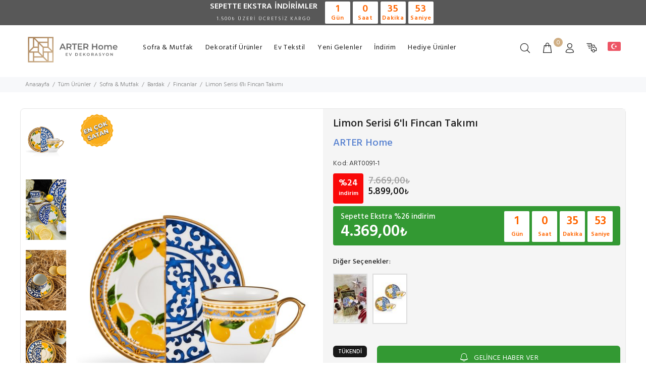

--- FILE ---
content_type: text/html; charset=utf-8
request_url: https://www.arterhome.com/tr/limon-serisi-6li-fincan-takimi
body_size: 15001
content:
<!DOCTYPE html><html lang="tr-TR"><head><title>Limon Serisi 6'lı Fincan Takımı</title><meta name="description" content="Limon Serisi 6'lı Fincan Takımı 9 taksit seçeneği ile ARTER HOME güvencesiyle sizi bekliyor!"><meta charset="utf-8"><meta name="viewport" content="width=device-width, initial-scale=1.0"><meta name="viewport" content="user-scalable=no, width=device-width"><meta name="robots" content="all"><meta name="og:url" content="https://www.arterhome.com/tr/limon-serisi-6li-fincan-takimi"><meta name="og:type" content="website"><meta name="og:title" content="Limon Serisi 6'lı Fincan Takımı"><meta name="og:description" content="Limon Serisi 6'lı Fincan Takımı 9 taksit seçeneği ile ARTER HOME güvencesiyle sizi bekliyor!"><meta name="og:image" content="https://cdn.arterhome.com/UserFiles/System/ArterHome/Images/logo.svg"><meta name="fb:app_id" content="370210124216388"><meta name="twitter:card" content="summary"><meta name="twitter:site" content="https://www.twitter.com/arterhome"><meta name="twitter:url" content="https://www.arterhome.com/tr/limon-serisi-6li-fincan-takimi"><meta name="twitter:title" content="Limon Serisi 6'lı Fincan Takımı"><meta name="twitter:description" content="Limon Serisi 6'lı Fincan Takımı 9 taksit seçeneği ile ARTER HOME güvencesiyle sizi bekliyor!"><meta name="twitter:image" content="https://cdn.arterhome.com/UserFiles/System/ArterHome/Images/logo.svg"><style>#_hj-f5b2a1eb-9b07_feedback_minimized {visibility: hidden;}</style><script>var currentLanguageIm = "tr";var currentLanguageId = "1";var eps = 'anonim@interbu.com';var deviceType = 'd';var siparisId = '';var siparisTutari = '';var applicationName = 'ArterHome';</script><link rel="dns-prefetch" href="//cdn.arterhome.com" /><link rel="dns-prefetch" href="//css.arterhome.com" /><link rel="dns-prefetch" href="//scripts.arterhome.com" /><link rel="dns-prefetch" href="//maxcdn.bootstrapcdn.com" /><link rel="dns-prefetch" href="//code.jquery.com" /><link rel="alternate" hreflang="tr-TR" href="https://www.arterhome.com/tr/limon-serisi-6li-fincan-takimi" /><link rel="alternate" hreflang="en-US" href="https://www.arterhome.com/en/lemon-series-6-piece-cup-set" /><link rel="canonical" href="https://www.arterhome.com/tr/limon-serisi-6li-fincan-takimi" /><link rel="shortcut icon" type="image/x-icon" href="https://www.arterhome.com/favicon.ico" /><link href="//css.arterhome.com/Content/Themes/Wokiee/css/theme.css?v=X0HgSQ-95" rel="stylesheet" type="text/css" /><link href="//css.arterhome.com/Content/Themes/Wokiee/css/style.css?v=X0HgSQ-95" rel="stylesheet" type="text/css" /><link href="//css.arterhome.com/Content/Themes/Wokiee/css/theme-10.css?v=X0HgSQ-95" rel="stylesheet" type="text/css" /><link href="//css.arterhome.com/Content/Templates/Template2/css/Style1.min.css?v=X0HgSQ-95" rel="stylesheet" type="text/css" /><link href="//css.arterhome.com/UserFiles/System/ArterHome/css/DynamicStyle.min.css?v=2021-02-14-21-56-19" rel="stylesheet" /><script src="//scripts.arterhome.com/Content/Templates/Template2/scripts/HeaderScripts.min.js?v=X0HgSQ-95"></script><script src="//scripts.arterhome.com/Content/Themes/Global/Scripts/buGlobalize/buGlobalize.tr-TR.js"></script><!-- Global site tag (gtag.js) - Google Analytics --><script async src="https://www.googletagmanager.com/gtag/js?id=UA-181204393-1"></script><script>window.dataLayer = window.dataLayer || [];function gtag(){dataLayer.push(arguments);}gtag('js', new Date());gtag('config', 'UA-181204393-1');gtag('config', 'G-5MCR7W9NGH');</script><!-- Global site tag (gtag.js) - Google Ads: 508854384 --><!--Start of Tawk.to Script--><script type="text/javascript">var Tawk_API=Tawk_API||{}, Tawk_LoadStart=new Date();(function(){var s1=document.createElement("script"),s0=document.getElementsByTagName("script")[0];s1.async=true;s1.src='https://embed.tawk.to/5fbc626c920fc91564c9f5fb/default';s1.charset='UTF-8';s1.setAttribute('crossorigin','*');s0.parentNode.insertBefore(s1,s0);})();</script><!--End of Tawk.to Script--><!-- Yandex.Metrika counter --><script type="text/javascript" >(function(m,e,t,r,i,k,a){m[i]=m[i]||function(){(m[i].a=m[i].a||[]).push(arguments)};m[i].l=1*new Date();k=e.createElement(t),a=e.getElementsByTagName(t)[0],k.async=1,k.src=r,a.parentNode.insertBefore(k,a)})(window, document, "script", "https://mc.yandex.ru/metrika/tag.js", "ym");ym(69076027, "init", {clickmap:true,trackLinks:true,accurateTrackBounce:true,webvisor:true});</script><noscript><div><img src="https://mc.yandex.ru/watch/69076027" style="position:absolute; left:-9999px;" alt="" /></div></noscript><!-- /Yandex.Metrika counter --><!-- Google Tag Manager --><script>(function(w,d,s,l,i){w[l]=w[l]||[];w[l].push({'gtm.start':new Date().getTime(),event:'gtm.js'});var f=d.getElementsByTagName(s)[0],j=d.createElement(s),dl=l!='dataLayer'?'&l='+l:'';j.async=true;j.src='https://www.googletagmanager.com/gtm.js?id='+i+dl;f.parentNode.insertBefore(j,f);})(window,document,'script','dataLayer','GTM-P6DNCWM');</script><!-- End Google Tag Manager --><script async src="https://www.googletagmanager.com/gtag/js?id=AW-508854384"></script><script>window.dataLayer = window.dataLayer || [];function gtag(){dataLayer.push(arguments);}gtag('js', new Date());gtag('config', 'AW-508854384');</script></head><body><!-- Google Tag Manager (noscript) --><noscript><iframe src="https://www.googletagmanager.com/ns.html?id=GTM-P6DNCWM" height="0" width="0" style="display:none;visibility:hidden"></iframe></noscript><!-- End Google Tag Manager (noscript) --><header id="tt-header"><div class="tt-top-panel tt-color-dark" id="js-tt-top-panel">
<div>
<div class="tt-row">
<div class="product-campaign-bg">
<div class="product-campaign-text">SEPETTE EKSTRA <span>İNDİRİMLER</span><br />
<span class="campaign-footer-text">1.500₺ ÜZERİ ÜCRETSİZ KARGO</span></div>
<div class="product-timer-outer">
<div class="product-timer-container">
<div class="product-timer-box timer-days">
<div class="timer-days-count">00</div>
<span>Gün</span></div>
<div class="product-timer-box timer-hours">
<div class="timer-hours-count">00</div>
<span>Saat</span></div>
<div class="product-timer-box timer-minutes">
<div class="timer-minutes-count">00</div>
<span>Dakika</span></div>
<div class="product-timer-box timer-seconds">
<div class="timer-seconds-count">00</div>
<span>Saniye</span></div>
</div>
</div>
</div>
</div>
</div>
</div>
<!-- tt-mobile menu --><nav class="panel-menu mobile-main-menu"><ul><li><a href="/tr/dekoratif-urunler" target="_self" title="Dekoratif Ürünler" itemprop="url">Dekoratif Ürünler</a><ul><li><a href="/tr/dekoratif-objeler" target="_self" title="Dekoratif Objeler" itemprop="url">Dekoratif Objeler</a></li><li><a href="/tr/vazolar-ve-kupler" target="_self" title="Vazolar ve Küpler" itemprop="url">Vazolar ve Küpler</a></li><li><a href="/tr/kutular-ve-sandiklar" target="_self" title="Kutular ve Sandıklar" itemprop="url">Kutular ve Sandıklar</a></li><li><a href="/tr/samdan-mumluk" target="_self" title="Şamdan & Mumluk" itemprop="url">Şamdan & Mumluk</a></li><li><a href="/tr/cicek-agac-saksilar" target="_self" title="Çiçek / Ağaç / Saksılar" itemprop="url">Çiçek / Ağaç / Saksılar</a></li><li><a href="/tr/tepsiler" target="_self" title="Tepsiler" itemprop="url">Tepsiler</a></li><li><a href="/tr/buyutecler" target="_self" title="Büyüteçler" itemprop="url">Büyüteçler</a></li><li><a href="/tr/kul-tablasi" target="_self" title="Kül Tablası" itemprop="url">Kül Tablası</a></li><li><a href="/tr/pirinc-aksesuarlar" target="_self" title="Pirinç Aksesuarlar" itemprop="url">Pirinç Aksesuarlar</a></li><li><a href="/tr/mum-ve-kokular" target="_self" title="Mum & Kokular" itemprop="url">Mum & Kokular</a></li></ul></li><li><a href="/tr/sofra-ve-mutfak" target="_self" title="Sofra & Mutfak" itemprop="url">Sofra & Mutfak</a><ul><li><a href="/tr/fincanlar" target="_self" title="Fincanlar" itemprop="url">Fincanlar</a></li><li><a href="/tr/cay-bardagi" target="_self" title="Çay Bardağı" itemprop="url">Çay Bardağı</a></li><li><a href="/tr/kupalar" target="_self" title="Kupalar" itemprop="url">Kupalar</a></li><li><a href="/tr/pasta-tabagi" target="_self" title="Pasta Tabağı" itemprop="url">Pasta Tabağı</a></li><li><a href="/tr/servis-tabagi" target="_self" title="Servis Tabağı" itemprop="url">Servis Tabağı</a></li><li><a href="/tr/yemek-tabagi" target="_self" title="Yemek Tabağı" itemprop="url">Yemek Tabağı</a></li><li><a href="/tr/tabak-setleri" target="_self" title="Tabak Setleri" itemprop="url">Tabak Setleri</a></li><li><a href="/tr/sofra-tekstil" target="_self" title="Sofra Tekstil" itemprop="url">Sofra Tekstil</a></li><li><a href="/tr/catal-kasik-bicak" target="_self" title="Çatal Kaşık Bıçak" itemprop="url">Çatal Kaşık Bıçak</a></li><li><a href="/tr/sunum" target="_self" title="Sunum" itemprop="url">Sunum</a></li><li><a href="/tr/sekerlik" target="_self" title="Şekerlik" itemprop="url">Şekerlik</a></li><li><a href="/tr/meyvelik-sebzelik" target="_self" title="Meyvelik & Sebzelik" itemprop="url">Meyvelik & Sebzelik</a></li><li><a href="/tr/termos-mug" target="_self" title="Termos & Mug" itemprop="url">Termos & Mug</a></li><li><a href="/tr/kase-ve-cerezlik" target="_self" title="Kase ve Çerezlik" itemprop="url">Kase ve Çerezlik</a></li><li><a href="/tr/bardaklar" target="_self" title="Bardaklar" itemprop="url">Bardaklar</a></li><li><a href="/tr/baharatlik" target="_self" title="Baharatlık" itemprop="url">Baharatlık</a></li><li><a href="/tr/demlik" target="_self" title="Demlik" itemprop="url">Demlik</a></li><li><a href="/tr/tepsiler" target="_self" title="Tepsi" itemprop="url">Tepsi</a></li><li><a href="/tr/pecetelik" target="_self" title="Peçetelik" itemprop="url">Peçetelik</a></li></ul></li><li><a href="/tr/yeni-gelenler" title="Yeni Gelenler" target="_self" itemprop="url">Yeni Gelenler</a></li><li><a href="/tr/tum-urunler" title="İndirim" target="_self" itemprop="url">İndirim</a></li><li><a href="/tr/ev-tekstil" target="_self" title="Ev Tekstil" itemprop="url">Ev Tekstil</a><ul><li><a href="/tr/battaniyeler" target="_self" title="Battaniyeler" itemprop="url">Battaniyeler</a></li><li><a href="/tr/kirlentler" target="_self" title="Kırlentler" itemprop="url">Kırlentler</a></li></ul></li><li><a href="/tr/hediye-urunler" target="_self" title="Hediye Ürünler" itemprop="url">Hediye Ürünler</a></li></ul><div class="mm-navbtn-names"><div class="mm-closebtn">Kapat</div><div class="mm-backbtn">Geri</div></div></nav><!-- tt-desktop-header --><div class="tt-desktop-header"><div class="container"><div class="tt-header-holder"><div class="tt-col-obj tt-obj-logo"><!-- logo --><a class="tt-logo tt-logo-alignment" href="/tr" itemprop="url"><img src="https://cdn.arterhome.com/UserFiles/System/ArterHome/Images/logo.svg" alt="ARTER HOME" itemprop="image" /></a><!-- /logo --></div><div class="tt-col-obj tt-obj-menu"><!-- tt-menu --><div class="tt-desctop-parent-menu tt-parent-box"><div class="tt-desctop-menu tt-menu-small"><nav><ul><li class="dropdown megamenu"><a href="/tr/sofra-ve-mutfak" target="_self" title="Sofra & Mutfak" itemprop="url">Sofra & Mutfak</a><div class="dropdown-menu">
<div class="row tt-col-list">
<div class="col">
<h6 class="tt-title-submenu"><a href="/tr/sofra-ve-mutfak">Sofra</a></h6>
<ul class="tt-megamenu-submenu">
<li><a href="/tr/servis-tabagi">Servis Tabağı</a></li>
<li><a href="/tr/pasta-tabagi">Pasta Tabağı</a></li>
<li><a href="/tr/yemek-tabagi">Yemek Tabağı</a></li>
<li><a href="/tr/tabak-setleri">Tabak Setleri</a></li>
<li><a href="/tr/catal-kasik-bicak">Çatal Kaşık Bıçak</a></li>
<li><a href="/tr/sunum">Sunum</a></li>
<li><a href="/tr/sofra-tekstil">Sofra Tekstil</a></li>
<li><a href="/tr/kase-ve-cerezlik">Kase ve Çerezlik</a></li>
<li><a href="/tr/sekerlik">Şekerlik</a></li>
<li><a href="/tr/surahi-karaf">Sürahi & Karaf</a></li>
<li><a href="/tr/baharatlik">Baharatlık</a></li>
</ul>
</div>
<div class="col">
<h6 class="tt-title-submenu"><a href="/tr/sofra-ve-mutfak">Bardaklar</a></h6>
<ul class="tt-megamenu-submenu">
<li><a href="/tr/cay-bardagi">Çay Bardakları</a></li>
<li><a href="/tr/cay-tabagi">Çay Tabakları</a></li>
<li><a href="/tr/fincanlar">Fincanlar</a></li>
<li><a href="/tr/kupalar">Kupalar</a></li>
</ul>
</div>
<div class="col">
<h6 class="tt-title-submenu"><a href="/tr/sofra-ve-mutfak">Mutfak Gereçleri</a></h6>
<ul class="tt-megamenu-submenu">
<li><a href="/tr/tepsi">Tepsi</a></li>
<li><a href="/tr/demlik">Demlik</a></li>
<li><a href="/tr/pecetelik">Peçetelik</a></li>
<li><a href="/tr/meyvelik-sebzelik">Meyvelik & Sebzelik</a></li>
<li><a href="/tr/termos-mug">Termos & Mug</a></li>
<li><a href="/tr/mutfak-esyalari">Mutfak Eşyaları</a></li>
<li><a href="/tr/mutfak-tekstil">Mutfak Tekstil</a></li>
</ul>
</div>
<div class="col">
<a href="/tr/sofra-ve-mutfak" class="tt-promo-02">
<img src="https://cdn.arterhome.com/UserFiles/Menu/sofra-urunleri-tr.jpg" data-src="https://cdn.arterhome.com/UserFiles/Menu/sofra-urunleri-tr.jpg" alt="ARTER Home Sofra ve Mutfak Ürünleri" class="loaded" data-was-processed="true">
</a>
</div>
</div>
</div></li><li class="dropdown megamenu"><a href="/tr/dekoratif-urunler" target="_self" title="Dekoratif Ürünler" itemprop="url">Dekoratif Ürünler</a><div class="dropdown-menu">
<div class="row tt-col-list">
<div class="col">
<h6 class="tt-title-submenu"><a href="/tr/dekorasyon">Dekorasyon</a></h6>
<ul class="tt-megamenu-submenu">
<li><a href="/tr/dekoratif-objeler">Dekoratif Objeler</a></li>
<li><a href="/tr/vazolar-ve-kupler">Vazolar ve Küpler</a></li>
<li><a href="/tr/cicek-agac-saksilar">Çiçek / Ağaç / Saksılar</a></li>
<li><a href="/tr/tepsiler">Tepsiler</a></li>
<li><a href="/tr/mum-ve-kokular">Mum ve Kokular</a></li>
<li><a href="/tr/samdan-mumluk">Şamdan & Mumluk</a></li>
<li><a href="/tr/kul-tablasi">Kül Tablası</a></li>
<li><a href="/tr/pirinc-aksesuarlar">Pirinç Aksesuarlar</a></li>
<li><a href="/tr/buyutecler">Büyüteçler</a></li>
<li><a href="/tr/kutular-ve-sandiklar">Kutular ve Sandiklar</a></li>
</ul>
</div>
<div class="col">
<h6 class="tt-title-submenu"><a href="/tr/saatler">Saatler</a></h6>
<ul class="tt-megamenu-submenu">
<li><a href="/tr/duvar-saatleri">Duvar Saatleri</a></li>
<li><a href="/tr/masa-saati">Masa Saatleri</a></li>
<li><a href="/tr/ayakli-saatler">Ayaklı Saatler</a></li>
</ul>
</div>
<div class="col-md-6"><a class="tt-promo-02" href="/tr/dekoratif-urunler"><img alt="ARTER Home Ev Dekorasyon Ürünleri" class="loaded" data-src="https://cdn.arterhome.com/UserFiles/Menu/dekor-urunleri-tr.jpg" data-was-processed="true" src="https://cdn.arterhome.com/UserFiles/Menu/dekor-urunleri-tr.jpg" /> </a></div>
</div>
</div>
</li><li class="dropdown tt-megamenu-col-01"><a href="/tr/ev-tekstil" target="_self" title="Ev Tekstil" itemprop="url">Ev Tekstil</a><div class="dropdown-menu"><div class="row tt-col-list"><div class="col"><ul class="tt-megamenu-submenu"><li><a href="/tr/battaniyeler" target="_self" title="Battaniyeler" itemprop="url">Battaniyeler</a></li><li><a href="/tr/kirlentler" target="_self" title="Kırlentler" itemprop="url">Kırlentler</a></li></ul></div></div></div></li><li class="dropdown "><a href="/tr/yeni-gelenler" target="_self" title="Yeni Gelenler" itemprop="url">Yeni Gelenler</a></li><li class="dropdown "><a href="/tr/tum-urunler" target="_self" title="İndirim" itemprop="url">İndirim</a></li><li class="dropdown "><a href="/tr/hediye-urunler" target="_self" title="Hediye Ürünler" itemprop="url">Hediye Ürünler</a></li></ul></nav></div></div><!-- /tt-menu --></div><div class="tt-col-obj tt-obj-options obj-move-right"><!-- tt-search --><div class="tt-desctop-parent-search tt-parent-box"><div class="tt-search tt-dropdown-obj"><button class="tt-dropdown-toggle" data-tooltip="Arama" data-tposition="bottom"><i class="icon-f-85"></i></button><div class="tt-dropdown-menu"><div class="container"><form action="/tr/Search/97" method="get" onsubmit="return searchSubmitForm(&#39;txt-searchbox&#39;);"> <div class="tt-col"><input type="search" class="tt-search-input typeahead" placeholder="&#220;r&#252;n, kategori veya marka ara" aria-label="&#220;r&#252;n, kategori veya marka ara" id="txt-searchbox" name="q" autocomplete="off" data-limit="10"><button class="tt-btn-search" type="submit"></button></div><div class="tt-col"><button class="tt-btn-close icon-g-80"></button></div><div class="tt-info-text">Ne Aramıştınız?</div><div class="search-results tt-is-include"><ul class="search-results-contents"></ul><ul class="search-results-items"></ul><ul class="search-results-empty"><li>Aranan İ&#231;erik Bulunamadı.</li></ul></div></form> </div></div></div></div><style>.search-results-contents {list-style: none;display: inline !important;}.search-results-contents li {position: relative;}</style><!-- /tt-search --><!-- tt-cart --><div class="tt-desctop-parent-cart tt-parent-box cart-index"><div class="tt-cart tt-dropdown-obj cart-index-detail" data-tooltip="Sepet" data-tposition="bottom"><button class="tt-dropdown-toggle"><i class="icon-f-39"></i><span class="tt-badge-cart">0</span></button><div class="tt-dropdown-menu"><div class="tt-mobile-add"><h6 class="tt-title">Sepetim</h6><button class="tt-close">Kapat</button></div><div class="tt-dropdown-inner"><div class="tt-cart-layout"><span class="tt-cart-empty"><i class="icon-f-39"></i><p>Sepetiniz Boş.</p></span></div></div></div></div></div><!-- /tt-cart --><!-- tt-account --><div class="tt-desctop-parent-account tt-parent-box"><div class="tt-account tt-dropdown-obj"><button class="tt-dropdown-toggle" data-tooltip="Hesap Bilgilerim" data-tposition="bottom"><i class="icon-f-94"></i></button><div class="tt-dropdown-menu"><div class="tt-mobile-add"><button class="tt-close">Kapat</button></div><div class="tt-dropdown-inner"><ul><li><a itemprop="url" href="/tr/uye-girisi"><i class="icon-f-76"></i>Giriş Yap</a></li><li><a itemprop="url" href="/tr/uye-ol"><i class="icon-f-94"></i>Üye Ol</a></li></ul></div></div></div></div><!-- /tt-account --><div class="tt-desctop-parent-cargo tt-parent-box"><div class="tt-cargo-obj tt-dropdown-obj"><button class="tt-dropdown-toggle" data-tooltip="Kargo Takip" data-tposition="bottom"><i class="icon-f-48"></i></button><div class="tt-dropdown-menu"><div class="tt-mobile-add"><button class="tt-close">Kapat</button></div><div class="tt-dropdown-inner"><div class="tt-cargo-form"><div class="tt-cargo-orderno-title">Sipariş Numarası:</div><form class="cargo-form" action="#" method="post" id="frmCargoTracking"><div class="form-group"><input type="text" class="form-control input-sm" name="trackinput" id="trackinput" placeholder="&#214;rn: 123456789" /><div class="cargotracking-alert"></div></div><div class="button-group"><button class="btn btn-block" type="submit"><i class="icon cargo-w"></i>Kargom Nerede?</button></div></form></div><script>$("#frmCargoTracking").submit(function () {var cargoNo = $("#trackinput").val();if (cargoNo != null && cargoNo != "") {$(".cargotracking-alert").text("");$.ajax({contentType: "application/json; charset=utf-8",type: 'POST',dataType: "json",url: "/" + currentLanguageIm + "/Member/CargoTracking/",data: JSON.stringify({ id: cargoNo }),success: function (data) {$(".cargotracking-alert").append(data.StatusStringMessage);//if (data.StatusCode == 0) {// var url = data.Value;// window.open(url, '_blank');//}//else {// $(".cargotracking-alert").text(data.StatusStringMessage);//}},error: function () {$(".cargotracking-alert").append(buGlobalize.Bu.UnknownError);}});}return false;});</script></div></div></div></div><style>.tt-cargo-form{padding: 20px;}.tt-cargo-form tt-cargo-orderno-title {font-weight: 600;}header .tt-account .tt-dropdown-menu, header .tt-cart .tt-dropdown-menu, header .tt-cargo-obj .tt-dropdown-menu {box-shadow: 0 0 10px rgba(0,0,0,.08);}</style><!-- tt-langue and tt-currency --><div class="tt-desctop-parent-multi tt-parent-box"><div class="tt-multi-obj tt-dropdown-obj"><button class="tt-dropdown-toggle" data-tooltip="&#220;lke" data-tposition="bottom"><i class="icon-f-79" style="content: url( //cdn.arterhome.com/UserFiles/System/ArterHome/Images/turkeyflag.png )"></i></button><div class="tt-dropdown-menu"><div class="tt-mobile-add"><button class="tt-close">Kapat</button></div><div class="tt-dropdown-inner"><ul><li><a href="/tr" onclick="return HrefLanguafe('tr-TR');" class="active"><span class="flag tr"></span>Türkçe</a></li><li><a href="/en" onclick="return HrefLanguafe('en-US');" class=""><span class="flag en"></span>English</a></li></ul><label>&#220;lke</label><select id="country" name="country" class="select-sm" onchange="location.href='/tr/Home/ChangeCountry/'+this.value+'?ReturnUrl='+location.href"><option value="213" selected="selected">T&#252;rkiye</option><option value="3">Cezayir</option><option value="11">Ermenistan</option><option value="15">Azerbaycan</option><option value="17">Bahreyn</option><option value="52">Kıbrıs</option><option value="60">Mısır</option><option value="105">&#220;rd&#252;n</option><option value="111">Kuveyt</option><option value="115">L&#252;bnan</option><option value="118">Libya</option><option value="140">Fas</option><option value="156">Umman</option><option value="168">Katar</option><option value="182">Suudi Arabistan</option><option value="212">Tunus</option><option value="219">Birleşik Arap Emirlikleri</option></select></div></div></div></div><!-- /tt-langue and tt-currency --></div></div></div></div><!-- stuck nav --><div class="tt-stuck-nav"><div class="container"><div class="tt-header-row "><div class="tt-stuck-desctop-menu-categories"></div><div class="tt-stuck-parent-menu"></div><div class="tt-stuck-mobile-menu-categories"></div><div class="tt-stuck-parent-search tt-parent-box"></div><div class="tt-stuck-parent-cart tt-parent-box"></div><div class="tt-stuck-parent-account tt-parent-box"></div><div class="tt-stuck-parent-cargo tt-parent-box"></div><div class="tt-stuck-parent-multi tt-parent-box"></div></div></div></div></header><div class="tt-breadcrumb"><div class="container"><ul itemscope itemtype="https://schema.org/BreadcrumbList"><li><a href="/tr">Anasayfa</a></li><li itemprop="itemListElement" itemscope itemtype="https://schema.org/ListItem"><a href="/tr/tum-urunler" title="T&#252;m &#220;r&#252;nler" itemprop="item"><span itemprop="name">T&#252;m &#220;r&#252;nler</span></a><meta itemprop="position" content="1" /></li><li itemprop="itemListElement" itemscope itemtype="https://schema.org/ListItem"><a href="/tr/sofra-ve-mutfak" title="Sofra & Mutfak" itemprop="item"><span itemprop="name">Sofra & Mutfak</span></a><meta itemprop="position" content="2" /></li><li itemprop="itemListElement" itemscope itemtype="https://schema.org/ListItem"><a href="/tr/bardak" title="Bardak" itemprop="item"><span itemprop="name">Bardak</span></a><meta itemprop="position" content="3" /></li><li itemprop="itemListElement" itemscope itemtype="https://schema.org/ListItem"><a href="/tr/fincanlar" title="Fincanlar" itemprop="item"><span itemprop="name">Fincanlar</span></a><meta itemprop="position" content="4" /></li><li><a href="/tr/" title="Limon Serisi 6'lı Fincan Takımı"><span>Limon Serisi 6'lı Fincan Takımı</span></a></li></ul></div></div><div id="tt-pageContent" itemscope="" itemtype="https://schema.org/Product"><div class="container-indent0"><!-- mobile product slider --><!-- /mobile product slider --><div class="container container-fluid-mobile"><div class="row"><div class="col-6 hidden-xs"><div class="tt-product-vertical-layout"><div class="tt-product-single-img"><div class="tt-image-box"><div class="product-labels"><div class="tt-label"><img src="//cdn.arterhome.com/UserFiles/Etiket/encoksatan.svg" /></div>
</div></div><div><img class="zoom-product" src='//cdn.arterhome.com/UserFiles/Urun/L/21/07/24/02/26/6cd97c99-89aa-48dc-9feb-10d792a45139-97.jpg' data-zoom-image="//cdn.arterhome.com/UserFiles/Urun/XL/21/07/24/02/26/6cd97c99-89aa-48dc-9feb-10d792a45139-97.jpg" alt="Limon Serisi 6'lı Fincan Takımı" itemprop="image"></div></div><div class="tt-product-single-carousel-vertical"><ul id="smallGallery" class="tt-slick-button-vertical slick-animated-show-js"><li><a href="#" data-image="//cdn.arterhome.com/UserFiles/Urun/L/21/07/24/02/26/6cd97c99-89aa-48dc-9feb-10d792a45139-97.jpg" data-zoom-image="//cdn.arterhome.com/UserFiles/Urun/XL/21/07/24/02/26/6cd97c99-89aa-48dc-9feb-10d792a45139-97.jpg"><img src="//cdn.arterhome.com/UserFiles/Urun/L/21/07/24/02/26/6cd97c99-89aa-48dc-9feb-10d792a45139-97.jpg" alt="Limon Serisi 6'lı Fincan Takımı" itemprop="image"></a><script>$(".tt-mobile-product-slider").append('<div><img src="//cdn.arterhome.com/UserFiles/Urun/L/21/07/24/02/26/6cd97c99-89aa-48dc-9feb-10d792a45139-97.jpg" alt=""></div>');</script></li><li><a href="#" data-image="//cdn.arterhome.com/UserFiles/Urun/L/21/05/02/21/20/53ef35e0-8cd3-4452-9db7-041b7f0aa2ad-97.jpg" data-zoom-image="//cdn.arterhome.com/UserFiles/Urun/XL/21/05/02/21/20/53ef35e0-8cd3-4452-9db7-041b7f0aa2ad-97.jpg"><img src="//cdn.arterhome.com/UserFiles/Urun/L/21/05/02/21/20/53ef35e0-8cd3-4452-9db7-041b7f0aa2ad-97.jpg" alt="Limon Serisi 6'lı Fincan Takımı" itemprop="image"></a><script>$(".tt-mobile-product-slider").append('<div><img src="//cdn.arterhome.com/UserFiles/Urun/L/21/05/02/21/20/53ef35e0-8cd3-4452-9db7-041b7f0aa2ad-97.jpg" alt=""></div>');</script></li><li><a href="#" data-image="//cdn.arterhome.com/UserFiles/Urun/L/21/04/04/18/53/87bd757c-53b9-4636-96c2-e4d992330d8f-97.jpg" data-zoom-image="//cdn.arterhome.com/UserFiles/Urun/XL/21/04/04/18/53/87bd757c-53b9-4636-96c2-e4d992330d8f-97.jpg"><img src="//cdn.arterhome.com/UserFiles/Urun/L/21/04/04/18/53/87bd757c-53b9-4636-96c2-e4d992330d8f-97.jpg" alt="Limon Serisi 6'lı Fincan Takımı" itemprop="image"></a><script>$(".tt-mobile-product-slider").append('<div><img src="//cdn.arterhome.com/UserFiles/Urun/L/21/04/04/18/53/87bd757c-53b9-4636-96c2-e4d992330d8f-97.jpg" alt=""></div>');</script></li><li><a href="#" data-image="//cdn.arterhome.com/UserFiles/Urun/L/21/04/04/18/53/ece68b28-f5ce-4163-a799-41948549f1ac-97.jpg" data-zoom-image="//cdn.arterhome.com/UserFiles/Urun/XL/21/04/04/18/53/ece68b28-f5ce-4163-a799-41948549f1ac-97.jpg"><img src="//cdn.arterhome.com/UserFiles/Urun/L/21/04/04/18/53/ece68b28-f5ce-4163-a799-41948549f1ac-97.jpg" alt="Limon Serisi 6'lı Fincan Takımı" itemprop="image"></a><script>$(".tt-mobile-product-slider").append('<div><img src="//cdn.arterhome.com/UserFiles/Urun/L/21/04/04/18/53/ece68b28-f5ce-4163-a799-41948549f1ac-97.jpg" alt=""></div>');</script></li><li><a href="#" data-image="//cdn.arterhome.com/UserFiles/Urun/L/20/12/19/15/51/024e29a6-35f8-498d-a083-be35fdca073e-97.jpg" data-zoom-image="//cdn.arterhome.com/UserFiles/Urun/XL/20/12/19/15/51/024e29a6-35f8-498d-a083-be35fdca073e-97.jpg"><img src="//cdn.arterhome.com/UserFiles/Urun/L/20/12/19/15/51/024e29a6-35f8-498d-a083-be35fdca073e-97.jpg" alt="Limon Serisi 6'lı Fincan Takımı" itemprop="image"></a><script>$(".tt-mobile-product-slider").append('<div><img src="//cdn.arterhome.com/UserFiles/Urun/L/20/12/19/15/51/024e29a6-35f8-498d-a083-be35fdca073e-97.jpg" alt=""></div>');</script></li><li><a href="#" data-image="//cdn.arterhome.com/UserFiles/Urun/L/20/11/08/23/27/2546894c-4892-4f2d-9a21-35a58d6a9bbd-97.jpg" data-zoom-image="//cdn.arterhome.com/UserFiles/Urun/XL/20/11/08/23/27/2546894c-4892-4f2d-9a21-35a58d6a9bbd-97.jpg"><img src="//cdn.arterhome.com/UserFiles/Urun/L/20/11/08/23/27/2546894c-4892-4f2d-9a21-35a58d6a9bbd-97.jpg" alt="Limon Serisi 6'lı Fincan Takımı" itemprop="image"></a><script>$(".tt-mobile-product-slider").append('<div><img src="//cdn.arterhome.com/UserFiles/Urun/L/20/11/08/23/27/2546894c-4892-4f2d-9a21-35a58d6a9bbd-97.jpg" alt=""></div>');</script></li><li><a href="#" data-image="//cdn.arterhome.com/UserFiles/Urun/L/20/11/08/23/27/7002e5b3-37c7-441a-8335-6fe24e2fc3b4-97.jpg" data-zoom-image="//cdn.arterhome.com/UserFiles/Urun/XL/20/11/08/23/27/7002e5b3-37c7-441a-8335-6fe24e2fc3b4-97.jpg"><img src="//cdn.arterhome.com/UserFiles/Urun/L/20/11/08/23/27/7002e5b3-37c7-441a-8335-6fe24e2fc3b4-97.jpg" alt="Limon Serisi 6'lı Fincan Takımı" itemprop="image"></a><script>$(".tt-mobile-product-slider").append('<div><img src="//cdn.arterhome.com/UserFiles/Urun/L/20/11/08/23/27/7002e5b3-37c7-441a-8335-6fe24e2fc3b4-97.jpg" alt=""></div>');</script></li></ul></div></div></div><div class="col-6 product-single-info"><div class="tt-product-single-info"><div class="title-comments"><h1 class="tt-title tt-title-full" itemprop="name">Limon Serisi 6'lı Fincan Takımı</h1></div><meta itemprop="description" content="Limon Serisi 6'lı Fincan Takımı 9 taksit seçeneği ile ARTER HOME güvencesiyle sizi bekliyor!" /><h5 itemprop="brand" class="brand"><a href="/tr/arter-home" itemprop="url">ARTER Home</a></h5><div class="tt-add-info"><ul><li><span>Kod:</span> ART0091-1</li></ul></div><div class="tt-price" itemprop="offers" itemscope itemtype="https://schema.org/Offer"><meta itemprop="priceCurrency" content="TRY" /><meta itemprop="price" content="4369" /><div class="prices"><span class="price-sale"><span class="price-sale-percentage">%24</span><span class="price-sale-text">indirim</span></span><span class="old-price">7.669,00<small>₺</small></span><span class="new-price">5.899,00<small>₺</small></span></div><br /><div class="extra-sale"><span class="price-sale"><span class="price-sale-text">Sepette Ekstra %<span>26</span> indirim </span></span><ins class="extra-price">4.369,00<small>₺</small></ins><div class="product-detail-timer-container"><div class="product-timer-outer"><div class="product-timer-container"><div class="product-timer-box timer-days"><div class="timer-days-count">00</div><span>G&#252;n</span></div><div class="product-timer-box timer-hours"><div class="timer-hours-count">00</div><span>Saat</span></div><div class="product-timer-box timer-minutes"><div class="timer-minutes-count">00</div><span>Dakika</span></div><div class="product-timer-box timer-seconds"><div class="timer-seconds-count">00</div><span>Saniye</span></div></div></div></div></div></div><!--<div class="tt-wrapper tt-wapper-20"><div class="tt-label">--><!-- <div class="tt-label-out-stock">T&#220;KENDİ</div></div></div>--><div class="tt-wrapper tt-wapper-20"><div class="tt-title-options">Diğer Se&#231;enekler:</div><ul class="tt-list-related-products"><li class="related-item"><a class="" href="/tr/limon-serisi-hediye-paketli-2li-fincan-takimi" itemprop="url"><img src="//cdn.arterhome.com/Content/Themes/Wokiee/images/loader.svg" data-src="//cdn.arterhome.com/UserFiles/Urun/XS/22/11/18/01/44/8fc74cc6-ebdf-47dd-8e0d-f104755fd2a3-244.jpg" alt="Limon Serisi Hediye Paketli 2'li Fincan Takımı" itemprop="image" title="Limon Serisi Hediye Paketli 2'li Fincan Takımı"></a></li><li class="related-item"><a class="" href="/tr/limon-serisi-2li-fincan-takimi" itemprop="url"><img src="//cdn.arterhome.com/Content/Themes/Wokiee/images/loader.svg" data-src="//cdn.arterhome.com/UserFiles/Urun/XS/21/07/24/02/28/fa6d444b-dc02-4864-a465-3a662c0702b4-98.jpg" alt="Limon Serisi 2'li Fincan Takımı" itemprop="image" title="Limon Serisi 2'li Fincan Takımı"></a></li></ul></div><div class="tt-wrapper" id="NotifyMe"></div><div class="tt-wrapper notifymetab"><div class="tt-row-custom-01"><div class="col-item tt-label"><div class="tt-label-out-stock">T&#220;KENDİ</div></div><div class="col-item"><button class="btn btn-lg btn-notifyme"><i class="icon-f-64"></i>GELİNCE HABER VER</button></div></div></div><style>.preorder-content {background: #393;padding: 15px;color: white;border-radius: 10px;}.preorder-content h4 {padding-bottom: 0px !important;color: white !important;}</style><div class="tt-wrapper tt-wapper-20"><ul class="tt-list-btn"><li><a href="/tr/fincanlar" class="btn-link" itemprop="url"><i class="icon-f-54 "></i> Daha Fazla Fincanlar</a></li><li><a class="btn-link btn-add-to-wishlist" href="#" data-urunid="97" data-urunkod="ART0091-1" title="Favorilere Ekle"><i class="icon-n-072"></i>Favorilere Ekle</a></li></ul></div><div class="tt-wrapper tt-wapper-20"><img src="//cdn.arterhome.com/UserFiles/Icerik/tr/guvenli-alisveris.jpg" /></div><div class="tt-collapse-block"><div class="tt-item active"><div class="tt-collapse-title">&#220;r&#252;n A&#231;ıklaması</div><div class="tt-collapse-content"><div class="tt-add-info"><ul><li><span>Materyal:</span>Porselen </li><li><span>Kapasite:</span>75 ml </li></ul></div>Limon Serisi Fincan Takımı;<br />
- 6 adet fincan <br />
- 6 adet tabaktan oluşmaktadır.<br />
<br />
LÜTFEN ÜRÜNLERİ ELDE YIKAYINIZ!</div></div><div class="tt-item"><div class="tt-collapse-title PaymentOptionsTab">&#214;deme Se&#231;enekleri</div><div class="tt-collapse-content"><div class="payment-option" id="PaymentOptions"><div><h3><img src="/Content/Themes/Wokiee/images/loader.svg"> Y&#252;kleniyor</h3></div></div></div></div><div class="tt-item"><div class="tt-collapse-title">İade Şartları</div><div class="tt-collapse-content"><section class="stdtab_content">
<p>Ürününüzü teslim aldığınız tarihte Müşteri Hizmetleri Hattımıza olumsuz anlamda geri bildirim yaparak ürünü hiç kullanılmamış ve hasar görmemiş şekilde 14 gün içinde şirketimize geri kargolamak şartıyla iade etme hakkınız vardır. Aksi takdirde iade işleminiz gerçekleşmez.</p>
</section>
</div></div><div class="tt-item" id="Comments"><div class="tt-collapse-title">&#220;ye Yorum <span class="count">(0)</span></div><div class="tt-collapse-content"><div class="tt-review-block"><div class="tt-row-custom-02"><div class="col-item"><h2 class="tt-title">Limon Serisi 6'lı Fincan Takımı (0 Yorum)</h2></div><div class="col-item"></div></div><div class="tt-review-comments"><div class="tt-item"><div class="tt-avatar"><img class="img-responsive" src="//cdn.arterhome.com/UserFiles//Urun/S/20/11/08/23/27/2546894c-4892-4f2d-9a21-35a58d6a9bbd-97.jpg" alt="Limon Serisi 6'lı Fincan Takımı"></div><div class="tt-content"><div class="tt-rating"><i class="icon-star-empty"></i><i class="icon-star-empty"></i><i class="icon-star-empty"></i><i class="icon-star-empty"></i><i class="icon-star-empty"></i></div><div class="tt-comments-info"><span class="username">Ortalama Puan <span>0,0</span></span><div class="col-item"><a href="javascript:void(0);" class="cancel-comment" style="display:none;"><b><u>Vazge&#231;</u></b></a></div></div></div></div></div><div class="tt-review-form" id="UrunYorumYapPanel" style="display: none"><div class="tt-message-info">Yorum Yap</div><form class="form-default" method="post" data-toggle="validator" novalidate="novalidate" id="UrunYorumYap" name="UrunYorumYap" action="/tr/Product/Comment"><input name="__RequestVerificationToken" type="hidden" value="2du8dSqsp_qiL0g3sa2qtNNrjLrbM2NetFof0rqs_OUuLZMgn-Tya38QdqDseF4E-2g9yyysa1Jzs6zs8FY0i8PEZKuhNDqde_7OS-LMMlM1" /><input id="UrunId" name="UrunId" type="hidden" value="97"><div class="form-group"><input type="text" class="form-control" name="Baslik" id="Baslik" maxlength="100" placeholder="Başlık *" data-error="RequiredField" required /><span class="help-block with-errors"></span></div><div class="form-group"><textarea class="form-control" name="Aciklama" id="Aciklama" rows="8" maxlength="500" placeholder="Yorum *" data-error="RequiredField" required></textarea><span class="help-block with-errors"></span></div><div class="form-group"><label class="control-label">İsminizin g&#246;z&#252;kmesini istiyor musunuz?</label><select id="Gizlilik" name="Gizlilik" class="form-control" tabindex="1"><option value="yes">Evet</option><option value="no">Hayır</option></select><span class="help-block with-errors"></span></div><div class="form-group"><label for="Puan" class="control-label">Puan <i>*</i></label><select class="form-control" name="Puan" id="Puan" data-error="RequiredField" required><option value="">0</option><option value="1">1</option><option value="2">2</option><option value="3">3</option><option value="4">4</option><option value="5">5</option></select><span class="help-block with-errors"></span></div><div class="form-group text-right"><button type="submit" class="btn send-comment">G&#246;nder</button></div></form></div><div class="tt-review-form" id="UrunYorumYapildi" style="display: none"><i class="fa fa-check" style="font-size: 20px"></i> &#220;r&#252;n yorumumuz bizlere ulaşmıştır. İlginiz i&#231;in teşekk&#252;rler.</div><div class="tt-review-form" id="UrunYorumYapGonderiliyor" style="display: none"><h3><img src="/Content/Themes/Wokiee/images/loader.svg"> G&#246;nderiliyor...</h3></div><div class="tt-review-comments" id="urunUyeYorumlari"></div><div class="tt-review-comments"></div></div><script>$(".create-comment").click(function () {$(".create-comment").hide();$("#UrunYorumYapPanel").show("slow");$(".cancel-comment").show();});$(".cancel-comment").click(function () {$(".cancel-comment").hide();$("#UrunYorumYapPanel").hide("slow");$(".create-comment").show();});$('#UrunYorumYap').submit(function () {if ($("#Baslik").val() == "" || $("#Aciklama").val() == "" || $("#Gizlilik").val() == "") {alert("Lütfen tüm alanları eksiksiz ve hatasız olarak giriniz.");return false;}$("#UrunYorumYapPanel").hide();$("#UrunYorumYapGonderiliyor").show();$('#UrunYorumYap').ajaxSubmit({dataType: 'json',success: function (data) {if (data.StatusCode == "0") {$("#Baslik").val("").change();$("#Aciklama").val("").change();$("#Gizlilik").val("true").change();$("#Puan").val(0).change();$("#UrunYorumYapGonderiliyor").hide();$("#UrunYorumYapildi").show();} else {$("#UrunYorumYapGonderiliyor").hide();$("#UrunYorumYapPanel").show();}},error: function (data) {$("#UrunYorumYapGonderiliyor").hide();$("#UrunYorumYapPanel").show();}});return false;});var yukleniyor = '<div><h3 class="header smaller lighter grey"><img src="/Content/Themes/Wokiee/images/loader.svg"> ' + buGlobalize.Bu.Loading + '</h3></div>';var currentPage = 1;$(document).on("click", ".tt-pagination li a", function () {var correct = true;var page = $(this).data("page");if (page == "0") {var pageEnd = $(this).data("pageend");if (pageEnd == currentPage) {correct = false;}else {page = currentPage + 1;$(".tt-pagination li").removeClass("current");$(".tt-pagination li").find("a[data-page='" + page + "']").parent().attr("class", "current");}}else {$(".tt-pagination li").removeClass("current");$(this).parent().attr("class", "current");}if (correct) {$("#urunUyeYorumlari").html(buGlobalize.Bu.Loading);currentPage = page;$('#urunUyeYorumlari').load("/tr/Product/Comments/97?page=" + currentPage);}});jQuery(document).ready(function () {$('#urunUyeYorumlari').load("/tr/Product/Comments/97?page=1");});</script></div></div></div></div></div></div></div></div><div class="container-indent"><div class="container container-fluid-custom-mobile-padding"><div class="tt-block-title text-left"><h3 class="tt-title-small" itemprop="category">Tamamlayıcı &#220;r&#252;n</h3></div><div class="tt-carousel-products row arrow-location-right-top tt-alignment-img tt-layout-product-item slick-animated-show-js"><div class="col-2 col-md-4 col-lg-3" itemscope itemtype="https://schema.org/Product"><div class="tt-product thumbprod-center"><div class="tt-image-box"><a href="#" class="tt-btn-wishlist" data-tooltip="İstek Listesine Ekle" data-tposition="left"></a><a href="/tr/limon-serisi-6li-kase" itemprop="url"><img src="//cdn.arterhome.com/UserFiles/Urun/M/21/08/31/22/41/0cab8776-5c29-4c9b-a2ea-5d42b7110246-517.jpg" class="lazy img-responsive" data-src="//cdn.arterhome.com/UserFiles/Urun/M/21/08/31/22/41/0cab8776-5c29-4c9b-a2ea-5d42b7110246-517.jpg" alt="Limon Serisi 6'lı Kase" itemprop="image" title=""></a></div><div class="tt-description"><div class="tt-row"><ul class="tt-add-info"><li itemprop="brand"><a href="/tr/limon-serisi-6li-kase">ARTER Home</a></li></ul></div><h2 class="tt-title" itemprop="name"><a href="/tr/limon-serisi-6li-kase">Limon Serisi 6'lı Kase</a></h2><meta itemprop="description" content="Limon Serisi 6'lı Kase 9 taksit seçeneği ile ARTER HOME güvencesiyle sizi bekliyor!" /><div class="tt-price" itemprop="offers" itemscope="" itemtype="https://schema.org/Offer"><span class="old-price">3.409,00 <small>₺</small></span><span class="new-price">2.619,00 <small>₺</small></span><div class="special-price"><div class="special-price-text">Sepette Ekstra %<span>26</span> indirim</div><div class="special-price-value">1.939,00 <small>₺</small></div></div><meta itemprop="priceCurrency" content="TRY"><meta itemprop="price" content="1939"></div><div class="tt-product-inside-hover"><div class="tt-row-btn"><a href="/tr/limon-serisi-6li-kase" class="tt-btn-addtocart thumbprod-button-bg">İncele</a></div></div></div></div></div><div class="col-2 col-md-4 col-lg-3" itemscope itemtype="https://schema.org/Product"><div class="tt-product thumbprod-center"><div class="tt-image-box"><a href="#" class="tt-btn-wishlist" data-tooltip="İstek Listesine Ekle" data-tposition="left"></a><a href="/tr/limon-serisi-2li-kase" itemprop="url"><img src="//cdn.arterhome.com/UserFiles/Urun/M/21/08/31/22/39/f1578644-3199-4cd3-b6ec-831b7b68089c-516.jpg" class="lazy img-responsive" data-src="//cdn.arterhome.com/UserFiles/Urun/M/21/08/31/22/39/f1578644-3199-4cd3-b6ec-831b7b68089c-516.jpg" alt="Limon Serisi 2'li Kase" itemprop="image" title=""></a></div><div class="tt-description"><div class="tt-row"><ul class="tt-add-info"><li itemprop="brand"><a href="/tr/limon-serisi-2li-kase">ARTER Home</a></li></ul></div><h2 class="tt-title" itemprop="name"><a href="/tr/limon-serisi-2li-kase">Limon Serisi 2'li Kase</a></h2><meta itemprop="description" content="Limon Serisi 2'li Kase 9 taksit seçeneği ile ARTER HOME güvencesiyle sizi bekliyor!" /><div class="tt-price" itemprop="offers" itemscope="" itemtype="https://schema.org/Offer"><span class="old-price">1.469,00 <small>₺</small></span><span class="new-price">1.129,00 <small>₺</small></span><div class="special-price"><div class="special-price-text">Sepette Ekstra %<span>27</span> indirim</div><div class="special-price-value">829,00 <small>₺</small></div></div><meta itemprop="priceCurrency" content="TRY"><meta itemprop="price" content="829"></div><div class="tt-product-inside-hover"><div class="tt-row-btn"><a href="/tr/limon-serisi-2li-kase" class="tt-btn-addtocart thumbprod-button-bg">İncele</a></div></div></div></div></div><div class="col-2 col-md-4 col-lg-3" itemscope itemtype="https://schema.org/Product"><div class="tt-product thumbprod-center"><div class="tt-image-box"><a href="#" class="tt-btn-wishlist" data-tooltip="İstek Listesine Ekle" data-tposition="left"></a><a href="/tr/limon-serisi-2li-servis-tabagi" itemprop="url"><img src="//cdn.arterhome.com/UserFiles/Urun/M/22/09/15/20/25/9890ed18-d2c0-447d-ad80-885e540c5004-497.jpg" class="lazy img-responsive" data-src="//cdn.arterhome.com/UserFiles/Urun/M/22/09/15/20/25/9890ed18-d2c0-447d-ad80-885e540c5004-497.jpg" alt="Limon Serisi 2'li Servis Tabağı" itemprop="image" title=""></a></div><div class="tt-description"><div class="tt-row"><ul class="tt-add-info"><li itemprop="brand"><a href="/tr/limon-serisi-2li-servis-tabagi">ARTER Home</a></li></ul></div><h2 class="tt-title" itemprop="name"><a href="/tr/limon-serisi-2li-servis-tabagi">Limon Serisi 2'li Servis Tabağı</a></h2><meta itemprop="description" content="Limon Serisi 2'li Servis Tabağı 9 taksit seçeneği ile ARTER HOME güvencesiyle sizi bekliyor!" /><div class="tt-price" itemprop="offers" itemscope="" itemtype="https://schema.org/Offer"><span class="old-price">1.929,00 <small>₺</small></span><span class="new-price">1.479,00 <small>₺</small></span><div class="special-price"><div class="special-price-text">Sepette Ekstra %<span>27</span> indirim</div><div class="special-price-value">1.089,00 <small>₺</small></div></div><meta itemprop="priceCurrency" content="TRY"><meta itemprop="price" content="1089"></div><div class="tt-product-inside-hover"><div class="tt-row-btn"><a href="/tr/limon-serisi-2li-servis-tabagi" class="tt-btn-addtocart thumbprod-button-bg">İncele</a></div></div></div></div></div><div class="col-2 col-md-4 col-lg-3" itemscope itemtype="https://schema.org/Product"><div class="tt-product thumbprod-center"><div class="tt-image-box"><a href="#" class="tt-btn-wishlist" data-tooltip="İstek Listesine Ekle" data-tposition="left"></a><a href="/tr/limon-servis-sunum-seti" itemprop="url"><img src="//cdn.arterhome.com/UserFiles/Urun/M/21/05/25/17/11/a748edba-d328-4390-9fd1-0cd5861d9580-451.jpg" class="lazy img-responsive" data-src="//cdn.arterhome.com/UserFiles/Urun/M/21/05/25/17/11/a748edba-d328-4390-9fd1-0cd5861d9580-451.jpg" alt="Limon Servis Sunum Seti" itemprop="image" title=""> </a></div><div class="tt-description"><div class="tt-row"><ul class="tt-add-info"><li itemprop="brand"><a href="/tr/limon-servis-sunum-seti">ARTER Home</a></li></ul></div><h2 class="tt-title" itemprop="name"><a href="/tr/limon-servis-sunum-seti">Limon Servis Sunum Seti</a></h2><meta itemprop="description" content="Limon Servis Sunum Seti 9 taksit seçeneği ile ARTER HOME güvencesiyle sizi bekliyor!" /><div class="tt-price" itemprop="offers" itemscope="" itemtype="https://schema.org/Offer"><span class="old-price">24.599,00 <small>₺</small></span><span class="new-price">18.919,00 <small>₺</small></span><div class="special-price"><div class="special-price-text">Sepette Ekstra %<span>26</span> indirim</div><div class="special-price-value">14.009,00 <small>₺</small></div></div><meta itemprop="priceCurrency" content="TRY"><meta itemprop="price" content="14009"></div><div class="tt-product-inside-hover"><div class="tt-row-btn"><a href="/tr/limon-servis-sunum-seti" class="tt-btn-addtocart thumbprod-button-bg">İncele</a></div></div></div></div></div><div class="col-2 col-md-4 col-lg-3" itemscope itemtype="https://schema.org/Product"><div class="tt-product thumbprod-center"><div class="tt-image-box"><a href="#" class="tt-btn-wishlist" data-tooltip="İstek Listesine Ekle" data-tposition="left"></a><a href="/tr/limon-serisi-2li-pasta-tabagi" itemprop="url"><img src="//cdn.arterhome.com/UserFiles/Urun/M/22/09/15/20/26/7a4ed903-426c-44e0-b77b-d81b601cfb35-282.jpg" class="lazy img-responsive" data-src="//cdn.arterhome.com/UserFiles/Urun/M/22/09/15/20/26/7a4ed903-426c-44e0-b77b-d81b601cfb35-282.jpg" alt="Limon Serisi 2'li Pasta Tabağı" itemprop="image" title=""></a></div><div class="tt-description"><div class="tt-row"><ul class="tt-add-info"><li itemprop="brand"><a href="/tr/limon-serisi-2li-pasta-tabagi">ARTER Home</a></li></ul></div><h2 class="tt-title" itemprop="name"><a href="/tr/limon-serisi-2li-pasta-tabagi">Limon Serisi 2'li Pasta Tabağı</a></h2><meta itemprop="description" content="Limon Serisi 2'li Pasta Tabağı 9 taksit seçeneği ile ARTER HOME güvencesiyle sizi bekliyor!" /><div class="tt-price" itemprop="offers" itemscope="" itemtype="https://schema.org/Offer"><span class="old-price">1.849,00 <small>₺</small></span><span class="new-price">1.419,00 <small>₺</small></span><div class="special-price"><div class="special-price-text">Sepette Ekstra %<span>27</span> indirim</div><div class="special-price-value">1.049,00 <small>₺</small></div></div><meta itemprop="priceCurrency" content="TRY"><meta itemprop="price" content="1049"></div><div class="tt-product-inside-hover"><div class="tt-row-btn"><a href="/tr/limon-serisi-2li-pasta-tabagi" class="tt-btn-addtocart thumbprod-button-bg">İncele</a></div></div></div></div></div><div class="col-2 col-md-4 col-lg-3" itemscope itemtype="https://schema.org/Product"><div class="tt-product thumbprod-center"><div class="tt-image-box"><a href="#" class="tt-btn-wishlist" data-tooltip="İstek Listesine Ekle" data-tposition="left"></a><a href="/tr/limon-serisi-cay-seti" itemprop="url"><img src="//cdn.arterhome.com/UserFiles/Urun/M/20/12/16/00/19/7edbbef2-b4a5-4f5a-ba53-95d0bfc6cfa8-239.jpg" class="lazy img-responsive" data-src="//cdn.arterhome.com/UserFiles/Urun/M/20/12/16/00/19/7edbbef2-b4a5-4f5a-ba53-95d0bfc6cfa8-239.jpg" alt="Limon Serisi Çay Seti" itemprop="image" title=""></a></div><div class="tt-description"><div class="tt-row"><ul class="tt-add-info"><li itemprop="brand"><a href="/tr/limon-serisi-cay-seti">ARTER Home</a></li></ul></div><h2 class="tt-title" itemprop="name"><a href="/tr/limon-serisi-cay-seti">Limon Serisi Çay Seti</a></h2><meta itemprop="description" content="Limon Serisi Çay Seti 9 taksit seçeneği ile ARTER HOME güvencesiyle sizi bekliyor!" /><div class="tt-price" itemprop="offers" itemscope="" itemtype="https://schema.org/Offer"><span class="old-price">4.849,00 <small>₺</small></span><span class="new-price">3.729,00 <small>₺</small></span><div class="special-price"><div class="special-price-text">Sepette Ekstra %<span>27</span> indirim</div><div class="special-price-value">2.759,00 <small>₺</small></div></div><meta itemprop="priceCurrency" content="TRY"><meta itemprop="price" content="2759"></div><div class="tt-product-inside-hover"><div class="tt-row-btn"><a href="/tr/limon-serisi-cay-seti" class="tt-btn-addtocart thumbprod-button-bg">İncele</a></div></div></div></div></div><div class="col-2 col-md-4 col-lg-3" itemscope itemtype="https://schema.org/Product"><div class="tt-product thumbprod-center"><div class="tt-image-box"><a href="#" class="tt-btn-wishlist" data-tooltip="İstek Listesine Ekle" data-tposition="left"></a><a href="/tr/limon-serisi-6li-servis-tabagi" itemprop="url"><img src="//cdn.arterhome.com/UserFiles/Urun/M/22/09/15/20/25/26169bb6-f3d7-4014-a203-23183e7b3220-113.jpg" class="lazy img-responsive" data-src="//cdn.arterhome.com/UserFiles/Urun/M/22/09/15/20/25/26169bb6-f3d7-4014-a203-23183e7b3220-113.jpg" alt="Limon Serisi 6'lı Servis Tabağı" itemprop="image" title=""></a></div><div class="tt-description"><div class="tt-row"><ul class="tt-add-info"><li itemprop="brand"><a href="/tr/limon-serisi-6li-servis-tabagi">ARTER Home</a></li></ul></div><h2 class="tt-title" itemprop="name"><a href="/tr/limon-serisi-6li-servis-tabagi">Limon Serisi 6'lı Servis Tabağı</a></h2><meta itemprop="description" content="Limon Serisi 6'lı Servis Tabağı 9 taksit seçeneği ile ARTER HOME güvencesiyle sizi bekliyor!" /><div class="tt-price" itemprop="offers" itemscope="" itemtype="https://schema.org/Offer"><span class="old-price">5.659,00 <small>₺</small></span><span class="new-price">4.349,00 <small>₺</small></span><div class="special-price"><div class="special-price-text">Sepette Ekstra %<span>26</span> indirim</div><div class="special-price-value">3.219,00 <small>₺</small></div></div><meta itemprop="priceCurrency" content="TRY"><meta itemprop="price" content="3219"></div><div class="tt-product-inside-hover"><div class="tt-row-btn"><a href="/tr/limon-serisi-6li-servis-tabagi" class="tt-btn-addtocart thumbprod-button-bg">İncele</a></div></div></div></div></div><div class="col-2 col-md-4 col-lg-3" itemscope itemtype="https://schema.org/Product"><div class="tt-product thumbprod-center"><div class="tt-image-box"><a href="#" class="tt-btn-wishlist" data-tooltip="İstek Listesine Ekle" data-tposition="left"></a><a href="/tr/limon-serisi-6li-pasta-tabagi" itemprop="url"><img src="//cdn.arterhome.com/UserFiles/Urun/M/22/09/15/20/25/83c0e63b-234a-4688-80be-0f661627f9d2-6.jpg" class="lazy img-responsive" data-src="//cdn.arterhome.com/UserFiles/Urun/M/22/09/15/20/25/83c0e63b-234a-4688-80be-0f661627f9d2-6.jpg" alt="Limon Serisi 6'lı Pasta Tabağı" itemprop="image" title=""></a></div><div class="tt-description"><div class="tt-row"><ul class="tt-add-info"><li itemprop="brand"><a href="/tr/limon-serisi-6li-pasta-tabagi">ARTER Home</a></li></ul></div><h2 class="tt-title" itemprop="name"><a href="/tr/limon-serisi-6li-pasta-tabagi">Limon Serisi 6'lı Pasta Tabağı</a></h2><meta itemprop="description" content="Limon Serisi 6'lı Pasta Tabağı 9 taksit seçeneği ile ARTER HOME güvencesiyle sizi bekliyor!" /><div class="tt-price" itemprop="offers" itemscope="" itemtype="https://schema.org/Offer"><span class="old-price">5.459,00 <small>₺</small></span><span class="new-price">4.199,00 <small>₺</small></span><div class="special-price"><div class="special-price-text">Sepette Ekstra %<span>26</span> indirim</div><div class="special-price-value">3.109,00 <small>₺</small></div></div><meta itemprop="priceCurrency" content="TRY"><meta itemprop="price" content="3109"></div><div class="tt-product-inside-hover"><div class="tt-row-btn"><a href="/tr/limon-serisi-6li-pasta-tabagi" class="tt-btn-addtocart thumbprod-button-bg">İncele</a></div></div></div></div></div><div class="col-2 col-md-4 col-lg-3" itemscope itemtype="https://schema.org/Product"><div class="tt-product thumbprod-center"><div class="tt-image-box"><a href="#" class="tt-btn-wishlist" data-tooltip="İstek Listesine Ekle" data-tposition="left"></a><a href="/tr/limon-serisi-2-katli-kurabiyelik-sunumluk" itemprop="url"><img src="//cdn.arterhome.com/UserFiles/Urun/M/22/06/02/21/24/b869b5a6-255b-46d3-8e89-a42f08864e86-586.jpg" class="lazy img-responsive" data-src="//cdn.arterhome.com/UserFiles/Urun/M/22/06/02/21/24/b869b5a6-255b-46d3-8e89-a42f08864e86-586.jpg" alt="Limon Serisi 2 Katlı Kurabiyelik & Sunumluk" itemprop="image" title=""></a></div><div class="tt-description"><div class="tt-row"><ul class="tt-add-info"><li itemprop="brand"><a href="/tr/limon-serisi-2-katli-kurabiyelik-sunumluk">ARTER Home</a></li></ul></div><h2 class="tt-title" itemprop="name"><a href="/tr/limon-serisi-2-katli-kurabiyelik-sunumluk">Limon Serisi 2 Katlı Kurabiyelik & Sunumluk</a></h2><meta itemprop="description" content="Limon Serisi 2 Katlı Kurabiyelik & Sunumluk 9 taksit seçeneği ile ARTER HOME güvencesiyle sizi bekliyor!" /><div class="tt-price" itemprop="offers" itemscope="" itemtype="https://schema.org/Offer"><span class="old-price">2.249,00 <small>₺</small></span><span class="new-price">1.729,00 <small>₺</small></span><div class="special-price"><div class="special-price-text">Sepette Ekstra %<span>27</span> indirim</div><div class="special-price-value">1.279,00 <small>₺</small></div></div><meta itemprop="priceCurrency" content="TRY"><meta itemprop="price" content="1279"></div><div class="tt-product-inside-hover"><div class="tt-row-btn"><a href="/tr/limon-serisi-2-katli-kurabiyelik-sunumluk" class="tt-btn-addtocart thumbprod-button-bg">İncele</a></div></div></div></div></div><div class="col-2 col-md-4 col-lg-3" itemscope itemtype="https://schema.org/Product"><div class="tt-product thumbprod-center"><div class="tt-image-box"><a href="#" class="tt-btn-wishlist" data-tooltip="İstek Listesine Ekle" data-tposition="left"></a><a href="/tr/limon-serisi-2li-nescafe-fincan-takimi" itemprop="url"><img src="//cdn.arterhome.com/UserFiles/Urun/M/21/05/23/00/38/f4a62a34-5524-42aa-bdf3-dc3d2a2cc34f-450.jpg" class="lazy img-responsive" data-src="//cdn.arterhome.com/UserFiles/Urun/M/21/05/23/00/38/f4a62a34-5524-42aa-bdf3-dc3d2a2cc34f-450.jpg" alt="Limon Serisi 2'lı Nescafe Fincan Takımı" itemprop="image" title=""></a></div><div class="tt-description"><div class="tt-row"><ul class="tt-add-info"><li itemprop="brand"><a href="/tr/limon-serisi-2li-nescafe-fincan-takimi">ARTER Home</a></li></ul></div><h2 class="tt-title" itemprop="name"><a href="/tr/limon-serisi-2li-nescafe-fincan-takimi">Limon Serisi 2'lı Nescafe Fincan Takımı</a></h2><meta itemprop="description" content="Limon Serisi 2'lı Nescafe Fincan Takımı 9 taksit seçeneği ile ARTER HOME güvencesiyle sizi bekliyor!" /><div class="tt-price" itemprop="offers" itemscope="" itemtype="https://schema.org/Offer"><span class="old-price">2.749,00 <small>₺</small></span><span class="new-price">2.109,00 <small>₺</small></span><div class="special-price"><div class="special-price-text">Sepette Ekstra %<span>27</span> indirim</div><div class="special-price-value">1.559,00 <small>₺</small></div></div><meta itemprop="priceCurrency" content="TRY"><meta itemprop="price" content="1559"></div><div class="tt-product-inside-hover"><div class="tt-row-btn"><a href="/tr/limon-serisi-2li-nescafe-fincan-takimi" class="tt-btn-addtocart thumbprod-button-bg">İncele</a></div></div></div></div></div><div class="col-2 col-md-4 col-lg-3" itemscope itemtype="https://schema.org/Product"><div class="tt-product thumbprod-center"><div class="tt-image-box"><a href="#" class="tt-btn-wishlist" data-tooltip="İstek Listesine Ekle" data-tposition="left"></a><a href="/tr/limon-serisi-6li-nescafe-fincan-takimi" itemprop="url"><img src="//cdn.arterhome.com/UserFiles/Urun/M/21/05/23/00/35/e3cae334-0371-4a62-b3a1-8e7feb6e2721-425.jpg" class="lazy img-responsive" data-src="//cdn.arterhome.com/UserFiles/Urun/M/21/05/23/00/35/e3cae334-0371-4a62-b3a1-8e7feb6e2721-425.jpg" alt="Limon Serisi 6'lı Nescafe Fincan Takımı" itemprop="image" title=""></a></div><div class="tt-description"><div class="tt-row"><ul class="tt-add-info"><li itemprop="brand"><a href="/tr/limon-serisi-6li-nescafe-fincan-takimi">ARTER Home</a></li></ul></div><h2 class="tt-title" itemprop="name"><a href="/tr/limon-serisi-6li-nescafe-fincan-takimi">Limon Serisi 6'lı Nescafe Fincan Takımı</a></h2><meta itemprop="description" content="Limon Serisi 6'lı Nescafe Fincan Takımı 9 taksit seçeneği ile ARTER HOME güvencesiyle sizi bekliyor!" /><div class="tt-price" itemprop="offers" itemscope="" itemtype="https://schema.org/Offer"><span class="old-price">7.899,00 <small>₺</small></span><span class="new-price">6.069,00 <small>₺</small></span><div class="special-price"><div class="special-price-text">Sepette Ekstra %<span>27</span> indirim</div><div class="special-price-value">4.489,00 <small>₺</small></div></div><meta itemprop="priceCurrency" content="TRY"><meta itemprop="price" content="4489"></div><div class="tt-product-inside-hover"><div class="tt-row-btn"><a href="/tr/limon-serisi-6li-nescafe-fincan-takimi" class="tt-btn-addtocart thumbprod-button-bg">İncele</a></div></div></div></div></div><div class="col-2 col-md-4 col-lg-3" itemscope itemtype="https://schema.org/Product"><div class="tt-product thumbprod-center"><div class="tt-image-box"><a href="#" class="tt-btn-wishlist" data-tooltip="İstek Listesine Ekle" data-tposition="left"></a><a href="/tr/limon-serisi-hediye-paketli-2li-fincan-takimi" itemprop="url"><img src="//cdn.arterhome.com/UserFiles/Urun/M/22/11/18/01/44/8fc74cc6-ebdf-47dd-8e0d-f104755fd2a3-244.jpg" class="lazy img-responsive" data-src="//cdn.arterhome.com/UserFiles/Urun/M/22/11/18/01/44/8fc74cc6-ebdf-47dd-8e0d-f104755fd2a3-244.jpg" alt="Limon Serisi Hediye Paketli 2'li Fincan Takımı" itemprop="image" title=""></a></div><div class="tt-description"><div class="tt-row"><ul class="tt-add-info"><li itemprop="brand"><a href="/tr/limon-serisi-hediye-paketli-2li-fincan-takimi">ARTER Home</a></li></ul></div><h2 class="tt-title" itemprop="name"><a href="/tr/limon-serisi-hediye-paketli-2li-fincan-takimi">Limon Serisi Hediye Paketli 2'li Fincan Takımı</a></h2><meta itemprop="description" content="Limon Serisi Hediye Paketli 2'li Fincan Takımı 9 taksit seçeneği ile ARTER HOME güvencesiyle sizi bekliyor!" /><div class="tt-price" itemprop="offers" itemscope="" itemtype="https://schema.org/Offer"><span class="old-price">2.699,00 <small>₺</small></span><span class="new-price">2.069,00 <small>₺</small></span><div class="special-price"><div class="special-price-text">Sepette Ekstra %<span>27</span> indirim</div><div class="special-price-value">1.529,00 <small>₺</small></div></div><meta itemprop="priceCurrency" content="TRY"><meta itemprop="price" content="1529"></div><div class="tt-product-inside-hover"><div class="tt-row-btn"><a href="/tr/limon-serisi-hediye-paketli-2li-fincan-takimi" class="tt-btn-addtocart thumbprod-button-bg">İncele</a></div></div></div></div></div><div class="col-2 col-md-4 col-lg-3" itemscope itemtype="https://schema.org/Product"><div class="tt-product thumbprod-center"><div class="tt-image-box"><a href="#" class="tt-btn-wishlist" data-tooltip="İstek Listesine Ekle" data-tposition="left"></a><a href="/tr/limon-serisi-2li-fincan-takimi" itemprop="url"><img src="//cdn.arterhome.com/UserFiles/Urun/M/21/07/24/02/28/fa6d444b-dc02-4864-a465-3a662c0702b4-98.jpg" class="lazy img-responsive" data-src="//cdn.arterhome.com/UserFiles/Urun/M/21/07/24/02/28/fa6d444b-dc02-4864-a465-3a662c0702b4-98.jpg" alt="Limon Serisi 2'li Fincan Takımı" itemprop="image" title=""></a></div><div class="tt-description"><div class="tt-row"><ul class="tt-add-info"><li itemprop="brand"><a href="/tr/limon-serisi-2li-fincan-takimi">ARTER Home</a></li></ul></div><h2 class="tt-title" itemprop="name"><a href="/tr/limon-serisi-2li-fincan-takimi">Limon Serisi 2'li Fincan Takımı</a></h2><meta itemprop="description" content="Limon Serisi 2'li Fincan Takımı 9 taksit seçeneği ile ARTER HOME güvencesiyle sizi bekliyor!" /><div class="tt-price" itemprop="offers" itemscope="" itemtype="https://schema.org/Offer"><span class="old-price">2.629,00 <small>₺</small></span><span class="new-price">2.019,00 <small>₺</small></span><div class="special-price"><div class="special-price-text">Sepette Ekstra %<span>27</span> indirim</div><div class="special-price-value">1.489,00 <small>₺</small></div></div><meta itemprop="priceCurrency" content="TRY"><meta itemprop="price" content="1489"></div><div class="tt-product-inside-hover"><div class="tt-row-btn"><a href="/tr/limon-serisi-2li-fincan-takimi" class="tt-btn-addtocart thumbprod-button-bg">İncele</a></div></div></div></div></div></div></div></div><div class="container-indent"><div class="container container-fluid-custom-mobile-padding"><div class="tt-block-title text-left"><h3 class="tt-title-small" itemprop="category">Benzer &#220;r&#252;n</h3></div><div class="tt-carousel-products row arrow-location-right-top tt-alignment-img tt-layout-product-item slick-animated-show-js"><div class="col-2 col-md-4 col-lg-3" itemscope itemtype="https://schema.org/Product"><div class="tt-product thumbprod-center"><div class="tt-image-box"><a href="#" class="tt-btn-wishlist" data-tooltip="İstek Listesine Ekle" data-tposition="left"></a><a href="/tr/hibrit-2li-fincan-takimi" itemprop="url"><img src="//cdn.arterhome.com/UserFiles/Urun/M/21/11/25/02/58/0ac53bbb-e3b7-4c65-82ec-f06598283ce0-549.jpg" class="lazy img-responsive" data-src="//cdn.arterhome.com/UserFiles/Urun/M/21/11/25/02/58/0ac53bbb-e3b7-4c65-82ec-f06598283ce0-549.jpg" alt="Hibrit 2'li Fincan Takımı" itemprop="image" title=""></a></div><div class="tt-description"><div class="tt-row"><ul class="tt-add-info"><li itemprop="brand"><a href="/tr/hibrit-2li-fincan-takimi">ARTER Home</a></li></ul></div><h2 class="tt-title" itemprop="name"><a href="/tr/hibrit-2li-fincan-takimi">Hibrit 2'li Fincan Takımı</a></h2><meta itemprop="description" content="Hibrit 2'li Fincan Takımı 9 taksit seçeneği ile ARTER HOME güvencesiyle sizi bekliyor!" /><div class="tt-price" itemprop="offers" itemscope="" itemtype="https://schema.org/Offer"><span class="old-price">2.799,00 <small>₺</small></span><span class="new-price">2.149,00 <small>₺</small></span><div class="special-price"><div class="special-price-text">Sepette Ekstra %<span>27</span> indirim</div><div class="special-price-value">1.589,00 <small>₺</small></div></div><meta itemprop="priceCurrency" content="TRY"><meta itemprop="price" content="1589"></div><div class="tt-product-inside-hover"><div class="tt-row-btn"><a href="/tr/hibrit-2li-fincan-takimi" class="tt-btn-addtocart thumbprod-button-bg">İncele</a></div></div></div></div></div><div class="col-2 col-md-4 col-lg-3" itemscope itemtype="https://schema.org/Product"><div class="tt-product thumbprod-center"><div class="tt-image-box"><a href="#" class="tt-btn-wishlist" data-tooltip="İstek Listesine Ekle" data-tposition="left"></a><a href="/tr/hibrit-6li-fincan-takimi" itemprop="url"><img src="//cdn.arterhome.com/UserFiles/Urun/M/21/10/09/20/28/d65fdaa1-87c7-4e47-bbed-528a5a780503-452.jpg" class="lazy img-responsive" data-src="//cdn.arterhome.com/UserFiles/Urun/M/21/10/09/20/28/d65fdaa1-87c7-4e47-bbed-528a5a780503-452.jpg" alt="Hibrit 6'lı Fincan Takımı" itemprop="image" title=""></a></div><div class="tt-description"><div class="tt-row"><ul class="tt-add-info"><li itemprop="brand"><a href="/tr/hibrit-6li-fincan-takimi">ARTER Home</a></li></ul></div><h2 class="tt-title" itemprop="name"><a href="/tr/hibrit-6li-fincan-takimi">Hibrit 6'lı Fincan Takımı</a></h2><meta itemprop="description" content="Hibrit 6'lı Fincan Takımı 9 taksit seçeneği ile ARTER HOME güvencesiyle sizi bekliyor!" /><div class="tt-price" itemprop="offers" itemscope="" itemtype="https://schema.org/Offer"><span class="old-price">7.899,00 <small>₺</small></span><span class="new-price">6.069,00 <small>₺</small></span><div class="special-price"><div class="special-price-text">Sepette Ekstra %<span>27</span> indirim</div><div class="special-price-value">4.489,00 <small>₺</small></div></div><meta itemprop="priceCurrency" content="TRY"><meta itemprop="price" content="4489"></div><div class="tt-product-inside-hover"><div class="tt-row-btn"><a href="/tr/hibrit-6li-fincan-takimi" class="tt-btn-addtocart thumbprod-button-bg">İncele</a></div></div></div></div></div><div class="col-2 col-md-4 col-lg-3" itemscope itemtype="https://schema.org/Product"><div class="tt-product thumbprod-center"><div class="tt-image-box"><a href="#" class="tt-btn-wishlist" data-tooltip="İstek Listesine Ekle" data-tposition="left"></a><a href="/tr/hibrit-hediye-paketli-2li-fincan-takimi" itemprop="url"><img src="//cdn.arterhome.com/UserFiles/Urun/M/22/01/27/18/52/70621fe8-81c3-479f-94dd-dcdc583bc110-602.jpg" class="lazy img-responsive" data-src="//cdn.arterhome.com/UserFiles/Urun/M/22/01/27/18/52/70621fe8-81c3-479f-94dd-dcdc583bc110-602.jpg" alt="Hibrit Hediye Paketli 2'li Fincan Takımı" itemprop="image" title=""></a></div><div class="tt-description"><div class="tt-row"><ul class="tt-add-info"><li itemprop="brand"><a href="/tr/hibrit-hediye-paketli-2li-fincan-takimi">ARTER Home</a></li></ul></div><h2 class="tt-title" itemprop="name"><a href="/tr/hibrit-hediye-paketli-2li-fincan-takimi">Hibrit Hediye Paketli 2'li Fincan Takımı</a></h2><meta itemprop="description" content="Hibrit Hediye Paketli 2'li Fincan Takımı 9 taksit seçeneği ile ARTER HOME güvencesiyle sizi bekliyor!" /><div class="tt-price" itemprop="offers" itemscope="" itemtype="https://schema.org/Offer"><span class="old-price">2.729,00 <small>₺</small></span><span class="new-price">2.099,00 <small>₺</small></span><div class="special-price"><div class="special-price-text">Sepette Ekstra %<span>27</span> indirim</div><div class="special-price-value">1.549,00 <small>₺</small></div></div><meta itemprop="priceCurrency" content="TRY"><meta itemprop="price" content="1549"></div><div class="tt-product-inside-hover"><div class="tt-row-btn"><a href="/tr/hibrit-hediye-paketli-2li-fincan-takimi" class="tt-btn-addtocart thumbprod-button-bg">İncele</a></div></div></div></div></div><div class="col-2 col-md-4 col-lg-3" itemscope itemtype="https://schema.org/Product"><div class="tt-product thumbprod-center"><div class="tt-image-box"><a href="#" class="tt-btn-wishlist" data-tooltip="İstek Listesine Ekle" data-tposition="left"></a><a href="/tr/iki-desenli-hediye-paketli-2li-kahve-gold-fincan-takimi" itemprop="url"><img src="//cdn.arterhome.com/UserFiles/Urun/M/22/11/18/01/16/ea18ca47-3960-46fb-ad08-7c3ba3ecce92-799.jpg" class="lazy img-responsive" data-src="//cdn.arterhome.com/UserFiles/Urun/M/22/11/18/01/16/ea18ca47-3960-46fb-ad08-7c3ba3ecce92-799.jpg" alt="İki Desenli Hediye Paketli 2'li Kahve Gold Fincan Takımı" itemprop="image" title=""></a></div><div class="tt-description"><div class="tt-row"><ul class="tt-add-info"><li itemprop="brand"><a href="/tr/iki-desenli-hediye-paketli-2li-kahve-gold-fincan-takimi">ARTER Home</a></li></ul></div><h2 class="tt-title" itemprop="name"><a href="/tr/iki-desenli-hediye-paketli-2li-kahve-gold-fincan-takimi">İki Desenli Hediye Paketli 2'li Kahve Gold Fincan Takımı</a></h2><meta itemprop="description" content="İki Desenli Hediye Paketli 2'li Kahve Gold Fincan Takımı 9 taksit seçeneği ile ARTER HOME güvencesiyle sizi bekliyor!" /><div class="tt-price" itemprop="offers" itemscope="" itemtype="https://schema.org/Offer"><span class="old-price">2.539,00 <small>₺</small></span><span class="new-price">1.949,00 <small>₺</small></span><div class="special-price"><div class="special-price-text">Sepette Ekstra %<span>27</span> indirim</div><div class="special-price-value">1.439,00 <small>₺</small></div></div><meta itemprop="priceCurrency" content="TRY"><meta itemprop="price" content="1439"></div><div class="tt-product-inside-hover"><div class="tt-row-btn"><a href="/tr/iki-desenli-hediye-paketli-2li-kahve-gold-fincan-takimi" class="tt-btn-addtocart thumbprod-button-bg">İncele</a></div></div></div></div></div><div class="col-2 col-md-4 col-lg-3" itemscope itemtype="https://schema.org/Product"><div class="tt-product thumbprod-center"><div class="tt-image-box"><a href="#" class="tt-btn-wishlist" data-tooltip="İstek Listesine Ekle" data-tposition="left"></a><a href="/tr/serenat-serisi-hediye-paketli-2li-gold-fincan-takimi" itemprop="url"><img src="//cdn.arterhome.com/UserFiles/Urun/M/22/11/18/01/09/b9af08d9-c1b9-4616-9516-7582b74d37b6-798.jpg" class="lazy img-responsive" data-src="//cdn.arterhome.com/UserFiles/Urun/M/22/11/18/01/09/b9af08d9-c1b9-4616-9516-7582b74d37b6-798.jpg" alt="Serenat Serisi Hediye Paketli 2'li Gold Fincan Takımı" itemprop="image" title=""></a></div><div class="tt-description"><div class="tt-row"><ul class="tt-add-info"><li itemprop="brand"><a href="/tr/serenat-serisi-hediye-paketli-2li-gold-fincan-takimi">ARTER Home</a></li></ul></div><h2 class="tt-title" itemprop="name"><a href="/tr/serenat-serisi-hediye-paketli-2li-gold-fincan-takimi">Serenat Serisi Hediye Paketli 2'li Gold Fincan Takımı</a></h2><meta itemprop="description" content="Serenat Serisi Hediye Paketli 2'li Gold Fincan Takımı 9 taksit seçeneği ile ARTER HOME güvencesiyle sizi bekliyor!" /><div class="tt-price" itemprop="offers" itemscope="" itemtype="https://schema.org/Offer"><span class="old-price">2.539,00 <small>₺</small></span><span class="new-price">1.949,00 <small>₺</small></span><div class="special-price"><div class="special-price-text">Sepette Ekstra %<span>27</span> indirim</div><div class="special-price-value">1.439,00 <small>₺</small></div></div><meta itemprop="priceCurrency" content="TRY"><meta itemprop="price" content="1439"></div><div class="tt-product-inside-hover"><div class="tt-row-btn"><a href="/tr/serenat-serisi-hediye-paketli-2li-gold-fincan-takimi" class="tt-btn-addtocart thumbprod-button-bg">İncele</a></div></div></div></div></div><div class="col-2 col-md-4 col-lg-3" itemscope itemtype="https://schema.org/Product"><div class="tt-product thumbprod-center"><div class="tt-image-box"><a href="#" class="tt-btn-wishlist" data-tooltip="İstek Listesine Ekle" data-tposition="left"></a><a href="/tr/mozaik-desen-gri-6li-fincan-takimi" itemprop="url"><img src="//cdn.arterhome.com/UserFiles/Urun/M/23/09/09/04/35/49770592-9825-4bc2-9e10-ecce7d3b5a01-379.jpg" class="lazy img-responsive" data-src="//cdn.arterhome.com/UserFiles/Urun/M/23/09/09/04/35/49770592-9825-4bc2-9e10-ecce7d3b5a01-379.jpg" alt="Mozaik Desen Gri 6'li Fincan Takımı" itemprop="image" title=""></a></div><div class="tt-description"><div class="tt-row"><ul class="tt-add-info"><li itemprop="brand"><a href="/tr/mozaik-desen-gri-6li-fincan-takimi">ARTER Home</a></li></ul></div><h2 class="tt-title" itemprop="name"><a href="/tr/mozaik-desen-gri-6li-fincan-takimi">Mozaik Desen Gri 6'li Fincan Takımı</a></h2><meta itemprop="description" content="Mozaik Desen Gri 6'li Fincan Takımı 9 taksit seçeneği ile ARTER HOME güvencesiyle sizi bekliyor!" /><div class="tt-price" itemprop="offers" itemscope="" itemtype="https://schema.org/Offer"><span class="old-price">7.259,00 <small>₺</small></span><span class="new-price">5.579,00 <small>₺</small></span><div class="special-price"><div class="special-price-text">Sepette Ekstra %<span>26</span> indirim</div><div class="special-price-value">4.129,00 <small>₺</small></div></div><meta itemprop="priceCurrency" content="TRY"><meta itemprop="price" content="4129"></div><div class="tt-product-inside-hover"><div class="tt-row-btn"><a href="/tr/mozaik-desen-gri-6li-fincan-takimi" class="tt-btn-addtocart thumbprod-button-bg">İncele</a></div></div></div></div></div><div class="col-2 col-md-4 col-lg-3" itemscope itemtype="https://schema.org/Product"><div class="tt-product thumbprod-center"><div class="tt-image-box"><a href="#" class="tt-btn-wishlist" data-tooltip="İstek Listesine Ekle" data-tposition="left"></a><a href="/tr/mozaik-desen-gri-2li-fincan-takimi" itemprop="url"><img src="//cdn.arterhome.com/UserFiles/Urun/M/23/09/09/04/35/b6dc1e34-1189-4f9a-a69b-5483b9c1e8a6-378.jpg" class="lazy img-responsive" data-src="//cdn.arterhome.com/UserFiles/Urun/M/23/09/09/04/35/b6dc1e34-1189-4f9a-a69b-5483b9c1e8a6-378.jpg" alt="Mozaik Desen Gri 2'li Fincan Takımı" itemprop="image" title=""></a></div><div class="tt-description"><div class="tt-row"><ul class="tt-add-info"><li itemprop="brand"><a href="/tr/mozaik-desen-gri-2li-fincan-takimi">ARTER Home</a></li></ul></div> <h2 class="tt-title" itemprop="name"><a href="/tr/mozaik-desen-gri-2li-fincan-takimi">Mozaik Desen Gri 2'li Fincan Takımı</a></h2><meta itemprop="description" content="Mozaik Desen Gri 2'li Fincan Takımı 9 taksit seçeneği ile ARTER HOME güvencesiyle sizi bekliyor!" /><div class="tt-price" itemprop="offers" itemscope="" itemtype="https://schema.org/Offer"><span class="old-price">2.439,00 <small>₺</small></span><span class="new-price">1.869,00 <small>₺</small></span><div class="special-price"><div class="special-price-text">Sepette Ekstra %<span>27</span> indirim</div><div class="special-price-value">1.379,00 <small>₺</small></div></div><meta itemprop="priceCurrency" content="TRY"><meta itemprop="price" content="1379"></div><div class="tt-product-inside-hover"><div class="tt-row-btn"><a href="/tr/mozaik-desen-gri-2li-fincan-takimi" class="tt-btn-addtocart thumbprod-button-bg">İncele</a></div></div></div></div></div><div class="col-2 col-md-4 col-lg-3" itemscope itemtype="https://schema.org/Product"><div class="tt-product thumbprod-center"><div class="tt-image-box"><a href="#" class="tt-btn-wishlist" data-tooltip="İstek Listesine Ekle" data-tposition="left"></a><a href="/tr/mozaik-desen-turuncu-6li-fincan-takimi" itemprop="url"><img src="//cdn.arterhome.com/UserFiles/Urun/M/23/09/09/04/34/e7c58e39-63c3-4d5a-b747-cb2b3da18787-377.jpg" class="lazy img-responsive" data-src="//cdn.arterhome.com/UserFiles/Urun/M/23/09/09/04/34/e7c58e39-63c3-4d5a-b747-cb2b3da18787-377.jpg" alt="Mozaik Desen Turuncu 6'li Fincan Takımı" itemprop="image" title=""></a></div><div class="tt-description"><div class="tt-row"><ul class="tt-add-info"><li itemprop="brand"><a href="/tr/mozaik-desen-turuncu-6li-fincan-takimi">ARTER Home</a></li></ul></div><h2 class="tt-title" itemprop="name"><a href="/tr/mozaik-desen-turuncu-6li-fincan-takimi">Mozaik Desen Turuncu 6'li Fincan Takımı</a></h2><meta itemprop="description" content="Mozaik Desen Turuncu 6'li Fincan Takımı 9 taksit seçeneği ile ARTER HOME güvencesiyle sizi bekliyor!" /><div class="tt-price" itemprop="offers" itemscope="" itemtype="https://schema.org/Offer"><span class="old-price">7.259,00 <small>₺</small></span><span class="new-price">5.579,00 <small>₺</small></span><div class="special-price"><div class="special-price-text">Sepette Ekstra %<span>26</span> indirim</div><div class="special-price-value">4.129,00 <small>₺</small></div></div><meta itemprop="priceCurrency" content="TRY"><meta itemprop="price" content="4129"></div><div class="tt-product-inside-hover"><div class="tt-row-btn"><a href="/tr/mozaik-desen-turuncu-6li-fincan-takimi" class="tt-btn-addtocart thumbprod-button-bg">İncele</a></div></div></div></div></div></div></div></div></div><div id="WeWillCallYouPopup" class="modal fade" role="dialog"><div class="modal-dialog"><div class="modal-content"><div class="modal-header"><button type="button" class="close" data-dismiss="modal">&times;</button><h4 class="modal-title">Telefonunuzu bırakın biz sizi arayalım</h4></div><form method="post" action="/tr/Home/WeWillCallYou" onsubmit="return WeWillCallYou_SendForm(this)" class="frmwewillcallyou" name="4333695d_7944_405b_9c33_5309ed03dc63-wwcy" id="4333695d_7944_405b_9c33_5309ed03dc63-wwcy"><div class="modal-body"><div class="row"><input type="hidden" id="4333695d_7944_405b_9c33_5309ed03dc63-productid" name="UrunId" value="97" /><div class="col-md-6 col-xs-12"><p><input type="text" class="form-control" id="4333695d_7944_405b_9c33_5309ed03dc63-namesurname" name="AdSoyad" placeholder="Ad Soyad"></p></div><div class="col-md-6 col-xs-12"><p><input type="text" class="form-control phone-mask col-md-6" id="4333695d_7944_405b_9c33_5309ed03dc63-phone" name="Telefon" placeholder="Telefon"></p></div><div class="col-md-12" id="4333695d_7944_405b_9c33_5309ed03dc63-wwcya"></div></div></div><div class="modal-footer"><button class="btn btn-default" id="btn_submit_4333695d_7944_405b_9c33_5309ed03dc63" type="submit">G&#246;nder</button></div></form></div></div></div><script>$('.phone-mask').mask('(0999)999-9999');function WeWillCallYou_SendForm(frm) {$.post("/tr/Home/WeWillCallYou", $(frm).serialize(), function (result) {if (result.StatusCode == 0) {$("#4333695d_7944_405b_9c33_5309ed03dc63-namesurname").hide();$("#4333695d_7944_405b_9c33_5309ed03dc63-phone").hide();$("#btn_submit_4333695d_7944_405b_9c33_5309ed03dc63").hide();}$("#4333695d_7944_405b_9c33_5309ed03dc63-wwcya").html("");$("<p>" + result.StatusStringMessage + "</p>").appendTo("#4333695d_7944_405b_9c33_5309ed03dc63-wwcya");}, "json").fail(function (result) {console.log(result);$("<p>" + result.statusText + "</p>").appendTo("#4333695d_7944_405b_9c33_5309ed03dc63-wwcya");}).done(function (result, xhr, x) {});return false;}</script><script type="text/javascript">gtag('event', 'page_view', {'send_to': 'AW-508854384','ecomm_pagetype': 'product','ecomm_prodid': '97','ecomm_totalvalue': 4369.00});</script><script>dataLayer.push({ ecommerce: null }); // Clear the previous ecommerce object.dataLayer.push({event: "view_item",ecommerce: {currency: "TRY",value: "4369.00",items: [{item_id: "97",item_name: "Limon Serisi 6'lı Fincan Takımı",index: 0,item_brand: "ARTER Home",item_category: "Fincanlar",price: "4369.00",quantity: 1}]}});</script><footer id="tt-footer" class="tt-offset-20"><div class="tt-footer-default tt-color-scheme-02"><div class="container"><div class="row"><div class="col-md-auto hidden-xs"><ul class="tt-social-icon justify-content-center"><li><a href="https://www.facebook.com/arterhome" class="icon-g-64" itemprop="url" rel="nofollow" target="blank"></a></li><li><a href="https://www.twitter.com/arterhome" class="icon-h-58" itemprop="url" rel="nofollow" target="blank"></a></li><li><a href="https://youtube.com/@arterhome" class="icon-g-76" itemprop="url" rel="nofollow" target="blank"></a></li><li><a href="https://www.instagram.com/arterhome" class="icon-g-67" itemprop="url" rel="nofollow" target="blank"></a></li><li><a href="https://www.pinterest.com/arterhomedesign" class="icon-g-70" itemprop="url" rel="nofollow" target="blank"></a></li><li><a href="https://www.tumblr.com/blog/arterhome" class="icon-tumblr" itemprop="url" rel="nofollow" target="blank"></a></li></ul></div></div></div></div><div class="tt-footer-col tt-color-scheme-01"><div class="container"><div class="row"><div class="col-md-6 col-lg-2 col-xl-3"><div class="tt-mobile-collapse"><h4 class="tt-collapse-title">ARTER Home</h4><div class="tt-collapse-content"><ul class="tt-list"><li><a href="/tr/hakkimizda" target="_self" title="Hakkımızda" itemprop="url">Hakkımızda</a></li><li><a href="/tr/mesafeli-satis-sozlesmesi" target="_self" title="Mesafeli Satış Sözleşmesi" itemprop="url">Mesafeli Satış Sözleşmesi</a></li><li><a href="/tr/gizlilik-politikasi" target="_blank" title="Gizlilik Politikası" itemprop="url">Gizlilik Politikası</a></li><li><a href="/tr/sikca-sorulan-sorular" target="_self" title="Sıkça Sorulan Sorular" itemprop="url">Sıkça Sorulan Sorular</a></li></ul></div></div></div><div class="col-md-6 col-lg-2 col-xl-3"><div class="tt-mobile-collapse"><h4 class="tt-collapse-title">KATEGORİLER</h4><div class="tt-collapse-content"><ul class="tt-list"><li><a href="/tr/fincanlar" target="_self" title="Fincanlar" itemprop="url">Fincanlar</a></li><li><a href="/tr/vazolar-ve-kupler" target="_self" title="Vazolar ve Küpler" itemprop="url">Vazolar ve Küpler</a></li><li><a href="/tr/cicek-agac-saksilar" target="_self" title="Çiçek / Ağaç / Saksılar" itemprop="url">Çiçek / Ağaç / Saksılar</a></li><li><a href="/tr/sofra-ve-mutfak" target="_self" title="Sofra & Mutfak" itemprop="url">Sofra & Mutfak</a></li></ul></div></div></div><div class="col-md-6 col-lg-4 col-xl-3"><div class="tt-newsletter"><div class="tt-mobile-collapse"><h4 class="tt-collapse-title">İLETİŞİM</h4><div class="tt-collapse-content"><address><p><span>Adres:</span> Şenlikk&#246;y Mah. Harman Sok. No: 25 Bakırk&#246;y / İSTANBUL</p><p><span>Telefon:</span><a href="tel:+90 530 042 1210">+90 530 042 1210</a></p><p><span>E-Posta:</span> <a href="/cdn-cgi/l/email-protection#264f4840496647545243544e494b430845494b"><span class="__cf_email__" data-cfemail="5930373f3619382b2d3c2b3136343c773a3634">[email&#160;protected]</span></a></p></address></div></div></div></div><div class="col-md-6 col-lg-4 col-xl-3"><div class="tt-newsletter"><div class="tt-mobile-collapse"><h4 class="tt-collapse-title">HAKKIMIZDA</h4><div class="tt-collapse-content">Evinizde ruhunuzu yansıtacak birbirinden güzel ev dekorasyon ürünleri ve daha fazlası ARTER Home'da</div><ul class="tt-social-icon justify-content-center"><li><a href="https://www.facebook.com/arterhome" class="icon-g-64" itemprop="url" rel="nofollow" target="blank"></a></li><li><a href="https://www.twitter.com/arterhome" class="icon-h-58" itemprop="url" rel="nofollow" target="blank"></a></li><li><a href="https://youtube.com/@arterhome" class="icon-g-76" itemprop="url" rel="nofollow" target="blank"></a></li><li><a href="https://www.instagram.com/arterhome" class="icon-g-67" itemprop="url" rel="nofollow" target="blank"></a></li><li><a href="https://www.pinterest.com/arterhomedesign" class="icon-g-70" itemprop="url" rel="nofollow" target="blank"></a></li><li><a href="https://www.tumblr.com/blog/arterhome" class="icon-tumblr" itemprop="url" rel="nofollow" target="blank"></a></li></ul></div></div></div></div></div></div><div class="tt-footer-custom"><div class="container"><div class="tt-row"><div class="tt-col-left"><div class="tt-col-item tt-logo-col"><!-- logo --><a class="tt-logo tt-logo-alignment" href="/tr"><img src="https://cdn.arterhome.com/UserFiles/System/ArterHome/Images/logo.svg" alt="ARTER HOME"></a><!-- /logo --></div><div class="tt-col-item"><!-- copyright --><div class="tt-box-copyright">Copyright &#169; 2020 arterhome. T&#252;m Hakları Saklıdır. Designed & Developed by <a href="https://www.interbu.com" rel="nofollow" target="_blank">INTERBU.</a> - G&#252;venli Alışveriş 256 Bit SSL</div><!-- /copyright --></div></div><img src="//cdn.arterhome.com/UserFiles/Logolar/iyzico-ile-ode-alt.png" /><img src="//cdn.arterhome.com/UserFiles/Logolar/visa-mastercard.png" /></div></div></div></footer><a href="#" class="tt-back-to-top">Yukarı &#199;ık</a><div class="modal fade" id="cart-added-view" tabindex="-1" role="dialog"><div class="modal-dialog modal-basket" role="document"><div class="modal-content cart-added-popup-body"></div></div></div><script data-cfasync="false" src="/cdn-cgi/scripts/5c5dd728/cloudflare-static/email-decode.min.js"></script><script src="//scripts.arterhome.com/Content/Templates/Template2/scripts/FooterScripts1.js?v=X0HgSQ-95"></script>
<script src="//scripts.arterhome.com/Content/Templates/Template2/scripts/FooterScripts2.js?v=X0HgSQ-95"></script><script src="//scripts.arterhome.com/UserFiles/System/ArterHome/scripts/DynamicJavascript.min.js?v=2021-02-14-21-56-19"></script><script>function mobileAddToCart() {var hasSize = $('.prsizeselect').length;var sizeSelect = $('.prsizeselect ul li button.selected').length;if (hasSize > 0 && sizeSelect === 0) {$('#sizeselect').modal();return false;}else {$('#addto-cart').click();}}var notifyMe = false;$('.btn-notifyme').click(function (){if (notifyMe == false) {$(".notifymetab").hide();$('#NotifyMe').load("/tr/Product/NotifyMe?urunStokId=99");notifyMe = true;}});var paymentOptions = false;$('.PaymentOptionsTab').click(function () {if (paymentOptions == false) {$('#PaymentOptions').load("/tr/Product/PaymentOptions?kategoriId=22&fiyat=4369.00");paymentOptions = true;}});$(document).on("click", "h2.resp-accordion:has(span.payment)", function () {if (paymentOptions == false) {/**//**//**/$('#PaymentOptions').load("/tr/Product/PaymentOptions?kategoriId=22&fiyat=4369.00");/**//**//**/paymentOptions = true;}});function CartIndexReset() {$.post("/tr/cart/Index",null,function(result){$("header").find(".tt-cart").html(result);});}function addToCartDetail(id) {var variant = $('.prsizeselect ul').length;var sizeSelect = $('.prsizeselect ul li button.selected').length;if (variant != 0 && sizeSelect === 0 || id <= 0) {//$('body').addClass('nosize');alert("Lütfen en az birtane varyant seçiniz.");return false;}var quantity = parseInt($("#quantity").val());topCartItemAdd(id, quantity);}</script><script>$(function () {$(".select-add-to-cart").hide();});</script><script>// Set the date we're counting down tovar countDownDate = new Date("2026/01/18 23:59:59").getTime();// Update the count down every 1 secondvar timer = setInterval(function () {// Get today's date and timevar now = new Date().getTime();// Find the distance between now and the count down datevar distance = countDownDate - now;// Time calculations for days, hours, minutes and secondsvar days = Math.floor(distance / (1000 * 60 * 60 * 24));var hours = Math.floor((distance % (1000 * 60 * 60 * 24)) / (1000 * 60 * 60));var minutes = Math.floor((distance % (1000 * 60 * 60)) / (1000 * 60));var seconds = Math.floor((distance % (1000 * 60)) / 1000);// Display the result in the element with id="demo"$(".product-timer-container .timer-days-count").html(days);$(".product-timer-container .timer-hours-count").html(hours);$(".product-timer-container .timer-minutes-count").html(minutes);$(".product-timer-container .timer-seconds-count").html(seconds);// If the count down is finished, write some text//if (distance < 0) {// clearInterval(x);// document.getElementById("demo").innerHTML = "EXPIRED";//}}, 1000);</script><script defer src="https://static.cloudflareinsights.com/beacon.min.js/vcd15cbe7772f49c399c6a5babf22c1241717689176015" integrity="sha512-ZpsOmlRQV6y907TI0dKBHq9Md29nnaEIPlkf84rnaERnq6zvWvPUqr2ft8M1aS28oN72PdrCzSjY4U6VaAw1EQ==" data-cf-beacon='{"version":"2024.11.0","token":"7d36eac7ea0e4f4eae4005b68651a033","r":1,"server_timing":{"name":{"cfCacheStatus":true,"cfEdge":true,"cfExtPri":true,"cfL4":true,"cfOrigin":true,"cfSpeedBrain":true},"location_startswith":null}}' crossorigin="anonymous"></script>
</body></html>

--- FILE ---
content_type: text/css
request_url: https://css.arterhome.com/Content/Themes/Wokiee/css/theme-10.css?v=X0HgSQ-95
body_size: 5057
content:
.datepicker table tr td.day:hover {
    color: #D0AF85;
}

.datepicker table tr td.today:hover, .datepicker table tr td.today:hover:hover, .datepicker table tr td.today.disabled:hover, .datepicker table tr td.today.disabled:hover:hover, .datepicker table tr td.today:active, .datepicker table tr td.today:hover:active, .datepicker table tr td.today.disabled:active, .datepicker table tr td.today.disabled:hover:active, .datepicker table tr td.today.active, .datepicker table tr td.today:hover.active, .datepicker table tr td.today.disabled.active, .datepicker table tr td.today.disabled:hover.active, .datepicker table tr td.today.disabled, .datepicker table tr td.today:hover.disabled, .datepicker table tr td.today.disabled.disabled, .datepicker table tr td.today.disabled:hover.disabled, .datepicker table tr td.today[disabled], .datepicker table tr td.today:hover[disabled], .datepicker table tr td.today.disabled[disabled], .datepicker table tr td.today.disabled:hover[disabled] {
    color: #D0AF85
}

    .datepicker table tr td.today:active, .datepicker table tr td.today:hover:active, .datepicker table tr td.today.disabled:active, .datepicker table tr td.today.disabled:hover:active, .datepicker table tr td.today.active, .datepicker table tr td.today:hover.active, .datepicker table tr td.today.disabled.active, .datepicker table tr td.today.disabled:hover.active {
        color: #D0AF85 \9
    }

.datepicker table tr td.active, .datepicker table tr td.active:hover, .datepicker table tr td.active.disabled, .datepicker table tr td.active.disabled:hover {
    color: #D0AF85
}

    .datepicker table tr td.active:hover, .datepicker table tr td.active:hover:hover, .datepicker table tr td.active.disabled:hover, .datepicker table tr td.active.disabled:hover:hover, .datepicker table tr td.active:active, .datepicker table tr td.active:hover:active, .datepicker table tr td.active.disabled:active, .datepicker table tr td.active.disabled:hover:active, .datepicker table tr td.active.active, .datepicker table tr td.active:hover.active, .datepicker table tr td.active.disabled.active, .datepicker table tr td.active.disabled:hover.active, .datepicker table tr td.active.disabled, .datepicker table tr td.active:hover.disabled, .datepicker table tr td.active.disabled.disabled, .datepicker table tr td.active.disabled:hover.disabled, .datepicker table tr td.active[disabled], .datepicker table tr td.active:hover[disabled], .datepicker table tr td.active.disabled[disabled], .datepicker table tr td.active.disabled:hover[disabled] {
        color: #D0AF85
    }

        .datepicker table tr td.active:active, .datepicker table tr td.active:hover:active, .datepicker table tr td.active.disabled:active, .datepicker table tr td.active.disabled:hover:active, .datepicker table tr td.active.active, .datepicker table tr td.active:hover.active, .datepicker table tr td.active.disabled.active, .datepicker table tr td.active.disabled:hover.active {
            color: #D0AF85 \9
        }

.datepicker table tr td span:hover {
    color: #D0AF85
}

.datepicker table tr td span.active, .datepicker table tr td span.active:hover, .datepicker table tr td span.active.disabled, .datepicker table tr td span.active.disabled:hover {
    background-color: #D0AF85;
}

    .datepicker table tr td span.active:hover, .datepicker table tr td span.active:hover:hover, .datepicker table tr td span.active.disabled:hover, .datepicker table tr td span.active.disabled:hover:hover, .datepicker table tr td span.active:active, .datepicker table tr td span.active:hover:active, .datepicker table tr td span.active.disabled:active, .datepicker table tr td span.active.disabled:hover:active, .datepicker table tr td span.active.active, .datepicker table tr td span.active:hover.active, .datepicker table tr td span.active.disabled.active, .datepicker table tr td span.active.disabled:hover.active, .datepicker table tr td span.active.disabled, .datepicker table tr td span.active:hover.disabled, .datepicker table tr td span.active.disabled.disabled, .datepicker table tr td span.active.disabled:hover.disabled, .datepicker table tr td span.active[disabled], .datepicker table tr td span.active:hover[disabled], .datepicker table tr td span.active.disabled[disabled], .datepicker table tr td span.active.disabled:hover[disabled] {
        background-color: #D0AF85
    }

.datepicker thead tr:first-child th:hover, .datepicker tfoot tr:first-child th:hover {
    background: #D0AF85
}
/* 								------------------------ */
.mfp-close:hover {
    color: #D0AF85
}

.mfp-arrow:hover, button.mfp-arrow:hover {
    color: #D0AF85
}

.icon-AES2562 .path1:before {
    color: #D0AF85
}

.icon-AES2562 .path11:before {
    color: #D0AF85
}

.icon-AES256 .path1:before {
    color: #D0AF85
}

.icon-AES256 .path11:before {
    color: #D0AF85
}

.tt-top-panel {
    background: #D0AF85
}

header .tt-logo .tt-title {
    color: #D0AF85;
}

header .tt-dropdown-obj .tt-dropdown-toggle:hover {
    color: #D0AF85
}

header .tt-dropdown-obj.active .tt-dropdown-toggle {
    color: #D0AF85
}

@media (max-width: 1024px) {
    header .tt-account .tt-dropdown-menu .tt-dropdown-inner ul li a:hover {
        color: #D0AF85
    }

        header .tt-account .tt-dropdown-menu .tt-dropdown-inner ul li a:hover [class^="icon-"] {
            color: #D0AF85
        }
}

header .tt-account ul li a:hover {
    color: #D0AF85
}

    header .tt-account ul li a:hover [class^="icon-"] {
        color: #D0AF85
    }

@media (max-width: 1024px) {
    header .tt-multi-obj .tt-dropdown-menu .tt-dropdown-inner ul li a:hover {
        color: #D0AF85
    }

        header .tt-multi-obj .tt-dropdown-menu .tt-dropdown-inner ul li a:hover [class^="icon-"] {
            color: #D0AF85
        }

    header .tt-multi-obj .tt-dropdown-menu .tt-dropdown-inner ul li.active a {
        color: #D0AF85
    }

        header .tt-multi-obj .tt-dropdown-menu .tt-dropdown-inner ul li.active a [class^="icon-"] {
            color: #D0AF85
        }
}

header .tt-multi-obj ul li a:hover {
    color: #D0AF85
}

    header .tt-multi-obj ul li a:hover [class^="icon-"] {
        color: #D0AF85
    }

header .tt-multi-obj ul li.active a {
    color: #D0AF85
}

    header .tt-multi-obj ul li.active a [class^="icon-"] {
        color: #D0AF85
    }

header .tt-dropdown-obj:not(.tt-search) .tt-mobile-add .tt-close:hover {
    color: #D0AF85
}

    header .tt-dropdown-obj:not(.tt-search) .tt-mobile-add .tt-close:hover:before {
        color: #D0AF85
    }

header .tt-cart .tt-dropdown-toggle .tt-badge-cart {
    background: #D0AF85;
}

header .tt-cart .tt-cart-layout .tt-cart-content .tt-cart-list .tt-item a:not([class]):hover .tt-title {
    color: #D0AF85
}

header .tt-cart .tt-cart-layout .tt-cart-content .tt-cart-list .tt-item-close .tt-btn-close:hover:before {
    color: #D0AF85
}

@media (min-width: 1025px) {
    header .tt-search .tt-dropdown-menu .tt-btn-search:hover {
        color: #D0AF85
    }

    header .tt-search .tt-dropdown-menu .tt-btn-close:hover {
        color: #D0AF85
    }
}

@media (max-width: 1024px) {
    header .tt-search .tt-dropdown-menu .tt-btn-close:hover {
        color: #D0AF85
    }

    header .tt-search .tt-dropdown-menu .tt-btn-search {
        color: #D0AF85;
    }
}

@media (min-width: 1025px) {
    header .tt-search .search-results ul > li a:hover .tt-title {
        color: #D0AF85
    }
}

header .tt-search .tt-view-all {
    color: #D0AF85;
}

header .tt-color-scheme-01 .tt-desctop-menu.tt-hover-02 nav > ul li.dropdown > a:hover {
    background: #D0AF85
}

header .tt-color-scheme-01 .tt-desctop-menu.tt-hover-02 nav > ul li.dropdown.active > a {
    background: #D0AF85
}

header .tt-color-scheme-01 .tt-desctop-menu.tt-hover-02 nav > ul li.dropdown.selected > a {
    background: #D0AF85
}

header .tt-color-scheme-01 .tt-desctop-menu:not(.tt-hover-02) nav > ul li.dropdown > a:hover {
    color: #D0AF85;
}

header .tt-color-scheme-01 .tt-desctop-menu:not(.tt-hover-02) nav > ul li.dropdown.active > a {
    color: #D0AF85;
}

header .tt-color-scheme-01 .tt-desctop-menu:not(.tt-hover-02) nav > ul li.dropdown.selected > a {
    color: #D0AF85;
}

header .tt-color-scheme-01 .tt-dropdown-obj .tt-dropdown-toggle:hover {
    color: #D0AF85
}

header .tt-color-scheme-02 .tt-box-info ul li [class^="icon-"] {
    color: #D0AF85
}

header .tt-color-scheme-02 .tt-desctop-menu.tt-hover-02 nav > ul li.dropdown > a:hover {
    background: #D0AF85
}

header .tt-color-scheme-02 .tt-desctop-menu.tt-hover-02 nav > ul li.dropdown.active > a {
    background: #D0AF85
}

header .tt-color-scheme-02 .tt-desctop-menu.tt-hover-02 nav > ul li.dropdown.selected > a {
    background: #D0AF85
}

header .tt-color-scheme-02 .tt-desctop-menu:not(.tt-hover-02) nav > ul li.dropdown > a:hover {
    color: #D0AF85;
}

header .tt-color-scheme-02 .tt-desctop-menu:not(.tt-hover-02) nav > ul li.dropdown.active > a {
    color: #D0AF85;
}

header .tt-color-scheme-02 .tt-desctop-menu:not(.tt-hover-02) nav > ul li.dropdown.selected > a {
    color: #D0AF85;
}

header .tt-color-scheme-02 .tt-dropdown-obj .tt-dropdown-toggle:hover {
    color: #D0AF85
}

header .tt-color-scheme-03 .tt-desctop-menu.tt-hover-02 nav > ul li.dropdown > a:hover {
    background: #D0AF85
}

header .tt-color-scheme-03 .tt-desctop-menu.tt-hover-02 nav > ul li.dropdown.active > a {
    background: #D0AF85
}

header .tt-color-scheme-03 .tt-desctop-menu.tt-hover-02 nav > ul li.dropdown.selected > a {
    background: #D0AF85
}

header .tt-color-scheme-03 .tt-desctop-menu:not(.tt-hover-02) nav > ul li.dropdown > a:hover {
    color: #D0AF85;
}

header .tt-color-scheme-03 .tt-desctop-menu:not(.tt-hover-02) nav > ul li.dropdown.active > a {
    color: #D0AF85;
}

header .tt-color-scheme-03 .tt-desctop-menu:not(.tt-hover-02) nav > ul li.dropdown.selected > a {
    color: #D0AF85;
}

header .tt-color-scheme-03 .tt-dropdown-obj .tt-dropdown-toggle:hover {
    color: #D0AF85
}

.tt-desctop-menu .header-menu-product a:hover .tt-title {
    color: #D0AF85
}

.tt-desctop-menu .tt-title-submenu:hover {
    color: #D0AF85
}

    .tt-desctop-menu .tt-title-submenu:hover a {
        color: #D0AF85
    }

.tt-desctop-menu .tt-title-submenu.active {
    color: #D0AF85
}

    .tt-desctop-menu .tt-title-submenu.active a {
        color: #D0AF85
    }

.tt-desctop-menu .tt-megamenu-submenu > li > a:hover {
    color: #D0AF85
}

.tt-desctop-menu .tt-megamenu-submenu > li.active > a {
    color: #D0AF85
}

.tt-desctop-menu .tt-megamenu-submenu > li ul li a:hover {
    color: #D0AF85
}

.tt-desctop-menu .tt-megamenu-submenu > li ul li.active > a {
    color: #D0AF85
}

.tt-desctop-menu:not(.tt-hover-02) li.dropdown > a:hover {
    color: #D0AF85;
}

.tt-desctop-menu:not(.tt-hover-02) li.dropdown.active > a {
    color: #D0AF85;
}

.tt-desctop-menu:not(.tt-hover-02) li.dropdown.selected > a {
    color: #D0AF85;
}

.tt-desctop-menu.tt-hover-02 nav > ul li.dropdown > a:hover {
    background: #D0AF85
}

.tt-desctop-menu.tt-hover-02 nav > ul li.dropdown.active > a {
    background: #D0AF85
}

.tt-desctop-menu.tt-hover-02 nav > ul li.dropdown.selected > a {
    background: #D0AF85
}

body:not(.touch-device) .tt-menu-toggle:hover i {
    color: #D0AF85
}

.panel-menu ul li a:hover {
    color: #D0AF85;
}

.panel-menu #mm0.mmpanel a:not(.mm-close):hover {
    color: #D0AF85;
}

    .panel-menu #mm0.mmpanel a:not(.mm-close):hover:after {
        color: #D0AF85
    }

.panel-menu .mm-close:hover, .panel-menu .mm-prev-level:hover, .panel-menu .mm-next-level:hover {
    color: #D0AF85;
}

    .panel-menu .mm-close:hover:before .mm-prev-level:hover:before, .panel-menu .mm-next-level:hover:after {
        color: #D0AF85
    }

.panel-menu li.mm-close-parent .mm-close:hover {
    color: #D0AF85;
}

    .panel-menu li.mm-close-parent .mm-close:hover:before {
        color: #D0AF85
    }

.panel-menu .mm-prev-level:hover {
    color: #D0AF85;
}

    .panel-menu .mm-prev-level:hover:before {
        color: #D0AF85
    }

.panel-menu .mm-next-level:hover {
    color: #D0AF85;
}

    .panel-menu .mm-next-level:hover:after {
        color: #D0AF85
    }

.panel-menu .mm-original-link:hover {
    color: #D0AF85;
}

    .panel-menu .mm-original-link:hover:before {
        color: #D0AF85
    }

footer .tt-logo .tt-title {
    color: #D0AF85;
}

@media (min-width: 790px) {
    footer .tt-color-scheme-01 .tt-collapse-title a:hover {
        color: #D0AF85
    }

    footer .tt-color-scheme-01 .tt-collapse-content a {
        color: #D0AF85
    }

    footer .tt-color-scheme-01 .tt-list li a:hover, footer .tt-color-scheme-01 .tt-mobile-collapse .tt-collapse-content .tt-list li a:hover {
        color: #D0AF85
    }

    footer .tt-color-scheme-01 .tt-newsletter .form-control:focus {
        border-color: #D0AF85;
    }

    footer .tt-color-scheme-01 .tt-newsletter .btn {
        background: #D0AF85;
    }

    footer .tt-color-scheme-02 {
        background: #D0AF85;
    }

    footer .tt-color-scheme-03 .tt-mobile-collapse .tt-collapse-content a {
        color: #D0AF85
    }

    footer .tt-color-scheme-03 .tt-list li a:hover, footer .tt-color-scheme-03 .tt-mobile-collapse .tt-collapse-content .tt-list li a:hover {
        color: #D0AF85
    }

    footer .tt-color-scheme-03 .tt-list li.active a, footer .tt-color-scheme-03 .tt-mobile-collapse .tt-collapse-content .tt-list li.active a {
        color: #D0AF85
    }

    footer .tt-color-scheme-03 .tt-newsletter .form-control:focus {
        border-color: #D0AF85;
    }

    footer .tt-color-scheme-03 .tt-newsletter .btn {
        background: #D0AF85;
    }

    footer .tt-color-scheme-04 .tt-newsletter .form-control:focus {
        border-color: #D0AF85;
    }

    footer .tt-color-scheme-04 .tt-newsletter .btn {
        background: #D0AF85;
    }
}

@media (max-width: 789px) {
    footer .tt-mobile-collapse .tt-collapse-title:hover:not(:focus) {
        color: #D0AF85
    }

    footer .tt-newsletter .form-control:focus {
        border-color: #D0AF85;
    }

    footer .tt-newsletter .btn {
        background: #D0AF85;
    }

    footer .tt-list li a:hover {
        color: #D0AF85
    }

    footer address a {
        color: #D0AF85
    }

    footer .tt-logo .tt-title {
        color: #D0AF85
    }
}

@media (max-width: 789px) {
    .f-mobile-dark + .tt-back-to-top:hover {
        color: #D0AF85
    }
}

.tt-listing-post .tt-post .tt-post-content .tt-tag a {
    color: #D0AF85;
}

.tt-listing-post .tt-post .tt-post-content .tt-title a:hover {
    color: #D0AF85
}

.tt-listing-post .tt-post .tt-post-content .tt-meta .tt-comments a:hover {
    color: #D0AF85
}

    .tt-listing-post .tt-post .tt-post-content .tt-meta .tt-comments a:hover .tt-icon {
        color: #D0AF85
    }

.tt-video-block .link-video:hover:before {
    color: #D0AF85
}

.tt-box-link {
    color: #D0AF85;
}

.tt-post-single .tt-tag a {
    color: #D0AF85;
}

.tt-post-single .post-meta a {
    color: #D0AF85;
}

.tt-comments-layout .tt-item div[class^="tt-comments-level-"] .tt-content .tt-btn {
    color: #D0AF85;
}

.tt-blog-thumb .tt-title-description .tt-tag {
    color: #D0AF85
}

    .tt-blog-thumb .tt-title-description .tt-tag a {
        color: #D0AF85;
    }

.tt-blog-thumb .tt-title-description .tt-title a:hover {
    color: #D0AF85;
}

.tt-blog-thumb .tt-title-description .tt-meta .tt-comments a:hover {
    color: #D0AF85
}

    .tt-blog-thumb .tt-title-description .tt-meta .tt-comments a:hover .tt-icon {
        color: #D0AF85
    }

.tt-form-search .tt-btn-icon:hover {
    color: #D0AF85
}

.tt-list-inline li a:hover {
    color: #D0AF85
}

.tt-aside-post .item .tt-tag {
    color: #D0AF85;
}

    .tt-aside-post .item .tt-tag a {
        color: #D0AF85;
    }

.tt-aside-post .item > a:not([class]):hover .tt-title {
    color: #D0AF85
}

.tt-pagination ul li a:hover {
    color: #D0AF85
}

.tt-pagination ul li.active a {
    color: #D0AF85
}

.tt-pagination .btn-pagination:hover {
    color: #D0AF85
}

.tt-layout-01-post .tt-post .tt-post-content .tt-tag a {
    color: #D0AF85;
}

.tt-layout-01-post .tt-post .tt-post-content .tt-title a:hover {
    color: #D0AF85
}

.tt-layout-01-post .tt-post .tt-post-content .tt-meta .tt-comments a:hover {
    color: #D0AF85
}

    .tt-layout-01-post .tt-post .tt-post-content .tt-meta .tt-comments a:hover .tt-icon {
        color: #D0AF85
    }

.tt-layout-01-post .tt-post:hover .tt-post-img i {
    color: #D0AF85
}

.tt-portfolio-content figure figcaption .tt-btn-zomm:hover {
    color: #D0AF85
}

.tt-portfolio-content figure figcaption .tt-title a:hover {
    color: #D0AF85
}

.tt-product-single-info .tt-add-info ul li a:hover {
    color: #D0AF85
}

.tt-product-single-info .tt-price {
    color: #D0AF85
}

    .tt-product-single-info .tt-price .old-price, .tt-product-single-info .tt-price .old-price .money {
        color: #D0AF85;
    }

.tt-product-single-info .tt-review a {
    color: #D0AF85;
}

.tt-review-block .tt-row-custom-02 a {
    color: #D0AF85;
}

.tt-review-block .tt-review-form .tt-message-info span {
    color: #D0AF85
}

.video-link-product [class^="icon-"] {
    color: #D0AF85;
}

.product-information-buttons a {
    color: #D0AF85;
}

ul.tt-options-swatch li:hover a:not(.options-color), ul.tt-options-swatch li.active a:not(.options-color) {
    background: #D0AF85;
}

ul.tt-options-swatch li .options-color:after {
    border: 0px solid #D0AF85
}

.tt-product-single-img .tt-btn-zomm:hover {
    background: #D0AF85;
}

.tt-modal-addtocart.desctope .tt-modal-messages [class^="icon-"] {
    color: #D0AF85
}

.tt-modal-addtocart.desctope .tt-modal-product .tt-title a:hover {
    color: #D0AF85
}

.tt-modal-addtocart.desctope .tt-cart-total .tt-total .tt-price {
    color: #D0AF85;
}

.tt-modal-addtocart.mobile .tt-modal-messages [class^="icon-"] {
    color: #D0AF85
}

.modal .modal-header .close:hover {
    color: #D0AF85
}

.tt-modal-newsletter .tt-modal-newsletter-promo .tt-title-large {
    color: #D0AF85;
}

.tt-modal-newsletter .row-social-icon .tt-social-icon li a:hover {
    color: #D0AF85
}

.tt-modal-newsletter .checkbox-group label:hover {
    color: #D0AF85
}

.tt-layout-product-info-02 ul:not([class]) > li a:hover {
    color: #D0AF85
}

.tt-modal-subsribe-good i {
    color: #D0AF85;
}

.tt-filters-options .tt-btn-toggle a {
    color: #D0AF85;
}

    .tt-filters-options .tt-btn-toggle a:before {
        color: #D0AF85
    }

@media (min-width: 1025px) {
    .tt-btn-col-close a:hover {
        color: #D0AF85
    }
}

@media (max-width: 1024px) {
    .tt-btn-col-close a:hover {
        color: #D0AF85
    }
}

.tt-collapse .tt-collapse-title:hover {
    color: #D0AF85
}

.tt-filter-list li a:hover {
    color: #D0AF85
}

.tt-filter-list li.active {
    color: #D0AF85
}

    .tt-filter-list li.active a:before {
        color: #D0AF85
    }

.tt-list-row li a:hover {
    color: #D0AF85
}

.tt-list-row li.active a {
    color: #D0AF85
}

.tt-aside .tt-item:hover .tt-title {
    color: #D0AF85
}

.tt-product.tt-view .tt-description .tt-add-info li a:hover, .tt-product-design02.tt-view .tt-description .tt-add-info li a:hover {
    color: #D0AF85
}

.tt-product.tt-view .tt-description .tt-title a:hover, .tt-product-design02.tt-view .tt-description .tt-title a:hover {
    color: #D0AF85
}

.tt-product.tt-view .tt-description .tt-btn-addtocart, .tt-product-design02.tt-view .tt-description .tt-btn-addtocart {
    color: #D0AF85;
}

    .tt-product.tt-view .tt-description .tt-btn-addtocart:before, .tt-product-design02.tt-view .tt-description .tt-btn-addtocart:before {
        color: #D0AF85;
    }

.tt-product.tt-view .tt-description .tt-btn-quickview:hover,
.tt-product-design02.tt-view .tt-description .tt-btn-quickview:hover {
    color: #D0AF85
}

.tt-product.tt-view .tt-description .tt-btn-compare:hover,
.tt-product-design02.tt-view .tt-description .tt-btn-compare:hover {
    color: #D0AF85
}

.tt-product.tt-view .tt-description .tt-btn-wishlist:hover,
.tt-product-design02.tt-view .tt-description .tt-btn-wishlist:hover {
    color: #D0AF85
}

@media (min-width: 1025px) {
    .tt-product:not(.tt-view) .tt-image-box .tt-btn-quickview:hover {
        background: #D0AF85;
    }

    .tt-product:not(.tt-view) .tt-image-box .tt-btn-wishlist:hover {
        background: #D0AF85;
    }

    .tt-product:not(.tt-view) .tt-image-box .tt-btn-compare:hover {
        background: #D0AF85;
    }

    .tt-product:not(.tt-view) .tt-description .tt-add-info li a:hover {
        color: #D0AF85
    }

    .tt-product:not(.tt-view) .tt-description .tt-title a:hover {
        color: #D0AF85
    }
}

@media (min-width: 1025px) {
    .tt-product:not(.tt-view) .tt-description .tt-btn-addtocart {
        color: #D0AF85;
    }

        .tt-product:not(.tt-view) .tt-description .tt-btn-addtocart.thumbprod-button-bg {
            background-color: #D0AF85;
        }

            .tt-product:not(.tt-view) .tt-description .tt-btn-addtocart.thumbprod-button-bg:hover {
                background-color: #2267d8;
            }

        .tt-product:not(.tt-view) .tt-description .tt-btn-addtocart:before {
            color: #D0AF85;
        }
}

@media (min-width: 1025px) {
    .tt-product-design02:not(.tt-view) .tt-description .tt-add-info li a:hover {
        color: #D0AF85
    }

    .tt-product-design02:not(.tt-view) .tt-description .tt-title a:hover {
        color: #D0AF85
    }

    .tt-product-design02:not(.tt-view) .tt-options-swatch li:hover a:not(.options-color) {
        background: #D0AF85
    }

    .tt-product-design02:not(.tt-view) .tt-options-swatch li.active a:not(.options-color) {
        background: #D0AF85
    }

    .tt-product-design02:not(.tt-view) .tt-btn-addtocart {
        color: #D0AF85;
    }

        .tt-product-design02:not(.tt-view) .tt-btn-addtocart:before {
            color: #D0AF85;
        }

    .tt-product-design02:not(.tt-view) .tt-btn-quickview:hover {
        color: #D0AF85
    }

    .tt-product-design02:not(.tt-view) .tt-btn-wishlist:hover {
        color: #D0AF85
    }

    .tt-product-design02:not(.tt-view) .tt-btn-compare:hover {
        color: #D0AF85
    }

    .tt-product-design02:not(.tt-view) .tt-btn-link:hover {
        color: #D0AF85
    }
}

@media (max-width: 1024px) {
    .tt-product:not(.tt-view) .tt-description .tt-add-info li a:hover, .tt-product-design02:not(.tt-view) .tt-description .tt-add-info li a:hover {
        color: #D0AF85
    }

    .tt-product:not(.tt-view) .tt-description .tt-title a:hover, .tt-product-design02:not(.tt-view) .tt-description .tt-title a:hover {
        color: #D0AF85
    }
}

@media (max-width: 1024px) {
    .tt-product:not(.tt-view) .tt-description .tt-btn-addtocart, .tt-product-design02:not(.tt-view) .tt-description .tt-btn-addtocart {
        background: #D0AF85;
    }

    .tt-product:not(.tt-view) .tt-description .tt-btn-quickview:hover,
    .tt-product-design02:not(.tt-view) .tt-description .tt-btn-quickview:hover {
        color: #D0AF85
    }

    .tt-product:not(.tt-view) .tt-description .tt-btn-wishlist:hover,
    .tt-product-design02:not(.tt-view) .tt-description .tt-btn-wishlist:hover {
        color: #D0AF85
    }

    .tt-product:not(.tt-view) .tt-description .tt-btn-compare:hover,
    .tt-product-design02:not(.tt-view) .tt-description .tt-btn-compare:hover {
        color: #D0AF85
    }
}

.tt-countdown_box .countdown-row .countdown-section {
    color: #D0AF85;
}

.tt-promo-box:not(.hover-type-2):hover .btn-underline {
    color: #D0AF85
}

.tt-collection-item:hover .tt-description .tt-title {
    color: #D0AF85
}

.tt-promo-fixed .tt-btn-close:hover {
    color: #D0AF85
}

.tt-promo-fixed .tt-description a:hover {
    color: #D0AF85
}

.tt-shopcart-table .tt-btn-close:hover {
    color: #D0AF85
}

.tt-shopcart-table .tt-title a:hover {
    color: #D0AF85
}

.tt-shopcart-table01 tfoot tr td {
    color: #D0AF85;
}

.tt-shopcart-table-02 .tt-btn-close:hover {
    color: #D0AF85
}

.tt-shopcart-table-02 .tt-title a:hover {
    color: #D0AF85
}

.tt-shopping-layout .tt-link-back {
    color: #D0AF85;
}

.tt-shopping-layout .tt-shop-btn svg {
    fill: #D0AF85;
}

.tt-table-shop-01 tbody td a {
    color: #D0AF85;
}

.tt-table-shop-02 tbody td a {
    color: #D0AF85;
}

.tt-shop-info .tt-item .tt-description strong {
    color: #D0AF85
}

.tt-shop-info .tt-item .tt-description a {
    color: #D0AF85;
}

.tt-lookbook .tt-hotspot .tt-btn:after {
    background-color: #D0AF85;
}

.tt-hotspot-content .tt-btn-close:hover {
    color: #D0AF85
}

.tt-hotspot-content .tt-description .tt-title a:hover {
    color: #D0AF85
}

.slider-revolution .video-play a:hover {
    color: #D0AF85
}

.slider-revolution [class^="btn"] {
    background-color: #D0AF85;
}

#loader .dot {
    background: #D0AF85
}

@media (min-width: 1025px) {
    #tt-boxedbutton .rtlbutton .box-btn {
        background-color: #D0AF85
    }

    #tt-boxedbutton .rtlbutton .box-description {
        background-color: #D0AF85;
    }

    #tt-boxedbutton .rtlbutton .box-disable {
        color: #D0AF85;
    }
}

.btn {
    background: #D0AF85;
}

    .btn.btn-dark:hover {
        background: #D0AF85;
    }

    .btn.btn-border {
        border: 2px solid #D0AF85;
        color: #D0AF85;
    }

.btn-link, .btn-link:focus {
    color: #D0AF85;
}

.btn-link-02, .btn-link-02:focus {
    color: #D0AF85;
}

.btn-underline {
    border-bottom: 1px solid #D0AF85;
}

    .btn-underline:not([class$="color"]) {
        color: #D0AF85
    }

.tt-link {
    color: #D0AF85;
}

h1 a:hover, h2 a:hover, h3 a:hover, h4 a:hover, h5 a:hover, h6 a:hover {
    color: #D0AF85
}

.link {
    color: #D0AF85;
}

.tt-list-dot > li a:hover {
    color: #D0AF85
}

.tt-list-dot > li:before {
    background: #D0AF85;
}

.tt-blockquote .tt-icon {
    color: #D0AF85
}

.tt-blockquote.add-hover:hover .tt-title {
    color: #D0AF85
}

.tt-block-title .tt-title a {
    color: #D0AF85;
}

    .tt-block-title .tt-title a:before {
        background: #D0AF85
    }

    .tt-block-title .tt-title a:hover {
        color: #D0AF85
    }

.tt-block-title .tt-title-small a {
    color: #D0AF85;
}

    .tt-block-title .tt-title-small a:hover {
        color: #D0AF85;
    }

.tt-box-faq-listing .tt-box-faq .tt-title a:hover {
    color: #D0AF85
}

@media (max-width: 790px) {
    .tt-about-box .tt-blockquote-02 .tt-icon {
        color: #D0AF85
    }
}

@media (min-width: 791px) {
    .tt-contact-box a:hover {
        color: #D0AF85
    }
}

.tt-contact-info .tt-icon {
    color: #D0AF85
}

.form-default .form-control:focus {
    border-color: #D0AF85;
}

.checkbox-group label .check {
    background: #D0AF85;
}

.checkbox-group:hover label {
    color: #D0AF85
}

.radio input:focus + .outer .inner {
    background-color: #D0AF85
}

.radio .inner {
    background-color: #D0AF85;
}

.radio:hover {
    color: #D0AF85
}

.tt-box-thumb .tt-title a:hover {
    color: #D0AF85
}

.tt-login-form .tt-item .additional-links a {
    color: #D0AF85;
}

.tt-slick-button .slick-arrow:hover {
    background: #D0AF85;
}

.tt-slick-button-vertical .slick-arrow:hover {
    background: #D0AF85;
}

.arrow-location-01 .slick-arrow:hover {
    background: #D0AF85;
}

.arrow-location-02 .slick-arrow:hover {
    background: #D0AF85;
}

.arrow-location-03 .slick-arrow:hover {
    color: #D0AF85;
}

.arrow-location-tab .slick-arrow:hover {
    background: #D0AF85;
}

.arrow-location-right-top .slick-arrow:hover {
    background: #D0AF85;
}

.arrow-location-center-02 .slick-arrow:hover {
    background: #D0AF85
}

@media (max-width: 789px) {
    .tt-back-to-top:hover {
        color: #D0AF85
    }
}

.tt-breadcrumb ul li a:hover {
    color: #D0AF85
}

.tt-services-block .tt-col-icon {
    color: #D0AF85
}

.tt-services-block:hover .tt-title {
    color: #D0AF85
}

.tt-img-box:hover {
    border-color: #D0AF85
}

.tt-layout-vertical .tt-title a:hover {
    color: #D0AF85
}

.tt-layout-vertical .tt-description .tt-add-info li a:hover {
    color: #D0AF85
}

.tt-content-info:hover .tt-title {
    color: #D0AF85
}

.tt-items-categories ul li a:hover {
    color: #D0AF85
}

.tt-items-categories ul li.active a {
    color: #D0AF85
}

.tt-items-categories.active .tt-title {
    color: #D0AF85
}

.tt-loader svg path, .tt-loader svg rect {
    fill: #D0AF85
}

.tt-base-color {
    color: #D0AF85
}


/* !!!!!!!!!!!!!!! rgba */
.tt-back-to-top {
    background-color: #D0AF85;
}

.btn:hover {
    background: rgba(156,40,177,0.75);
}

.tt-promo-box.hover-type-2:hover .tt-description-wrapper .tt-background {
    background: rgba(156,40,177,0.9);
}

.tt-promo-box.hover-type-3:hover .tt-description-wrapper .tt-title-large:not(.tt-base-color) {
    color: #D0AF85;
}

    .tt-promo-box.hover-type-3:hover .tt-description-wrapper .tt-title-large:not(.tt-base-color) span {
        color: #D0AF85;
    }
.tt-top-panel.tt-color-dark {
    background: #585858;
}
    .tt-top-panel.tt-color-dark a:not([class]) {
        color: #D0AF85;
    }

    .tt-top-panel.tt-color-dark a:not([class]):before {
        background-color: #D0AF85;
    }

.tt-promo02 .tt-description a.tt-title:hover > *,
.tt-promo02.tt-no-btn:hover .tt-description .tt-title > * {
    color: #D0AF85;
}




@media (min-width: 1025px) {
    .tt-product:not(.tt-view) .tt-image-box .tt-btn-wishlist.active {
        background: #D0AF85;
    }

    .tt-product:not(.tt-view) .tt-image-box .tt-btn-compare.active {
        background: #D0AF85;
    }
}

@media (max-width: 1024px) {
    .tt-product-design02:not(.tt-view) .tt-description .tt-btn-wishlist.active,
    .tt-product:not(.tt-view) .tt-description .tt-btn-wishlist.active {
        color: #D0AF85;
    }

    .tt-product-design02:not(.tt-view) .tt-description .tt-btn-compare.active,
    .tt-product:not(.tt-view) .tt-description .tt-btn-compare.active {
        color: #D0AF85;
    }
}

ul.tt-options-swatch li .options-color-img:after {
    border-color: #D0AF85;
}

.tt-back-to-top:hover {
    color: #b79a75 !important;
}




.arrow-location-center-03 .slick-arrow, .arrow-location-center-03 .slick-arrow:active {
    background: #D0AF85;
}

    .arrow-location-center-03 .slick-arrow:hover {
        background: #b79a75;
    }




.arrow-location-tab01 .slick-arrow, .arrow-location-tab01 .slick-arrow:active,
.arrow-location-tab02 .slick-arrow, .arrow-location-tab02 .slick-arrow:active {
    background: #D0AF85;
}

    .arrow-location-tab01 .slick-arrow:hover,
    .arrow-location-tab02 .slick-arrow:hover {
        background: #b79a75;
    }

--- FILE ---
content_type: image/svg+xml
request_url: https://cdn.arterhome.com/UserFiles/Etiket/encoksatan.svg
body_size: 6580
content:
<?xml version="1.0" encoding="utf-8"?>
<!-- Generator: Adobe Illustrator 19.0.0, SVG Export Plug-In . SVG Version: 6.00 Build 0)  -->
<svg version="1.1" id="Layer_1" xmlns="http://www.w3.org/2000/svg" xmlns:xlink="http://www.w3.org/1999/xlink" x="0px" y="0px"
	 viewBox="0 0 300 300" style="enable-background:new 0 0 300 300;" xml:space="preserve">
<style type="text/css">
	.st0{fill:#FFFFFF;}
	.st1{fill:#FAAD1A;}
	.st2{fill:#58595B;}
	.st3{fill:#FFFFFF;stroke:#000000;stroke-miterlimit:10;}
</style>
<g id="XMLID_70_">
	<path id="XMLID_68_" class="st0" d="M290.8,172.3c0.2-1,1.8-3.6,2.9-5.3c2.8-4.4,6.3-10,6.3-17c0-7-3.5-12.5-6.3-17
		c-1.1-1.7-2.7-4.3-2.9-5.3c-0.2-1.1,0.6-4.1,1.1-6.3c1.3-5,2.9-11.3,0.7-17.8c-2.1-6.6-7.2-10.8-11.2-14.1c-1.6-1.3-4-3.3-4.5-4.2
		c-0.5-1-0.7-4-0.9-6.2c-0.3-5.2-0.8-11.7-4.8-17.2c-4.1-5.6-10.1-8-14.9-9.9c-1.9-0.8-4.8-1.9-5.6-2.7c-0.8-0.8-1.9-3.7-2.7-5.6
		c-1.9-4.8-4.3-10.9-9.9-14.9c-5.6-4.1-12-4.5-17.2-4.8c-2.2-0.1-5.2-0.4-6.2-0.9c-0.9-0.5-2.9-2.9-4.2-4.5c-3.3-4-7.5-9-14.1-11.2
		c-6.5-2.1-12.8-0.5-17.8,0.7c-2.2,0.5-5.1,1.3-6.3,1.1c-1-0.2-3.6-1.8-5.3-2.9C162.5,3.5,157,0,150,0c-7,0-12.5,3.5-17,6.3
		c-1.7,1.1-4.3,2.7-5.3,2.9c-1.1,0.2-4.1-0.6-6.3-1.1c-5-1.3-11.3-2.9-17.8-0.7C97,9.5,92.9,14.5,89.5,18.5c-1.3,1.6-3.3,4-4.2,4.5
		c-1,0.5-4,0.7-6.2,0.9c-5.2,0.3-11.7,0.8-17.2,4.8c-5.6,4.1-8,10.1-9.9,14.9c-0.8,1.9-1.9,4.8-2.7,5.6c-0.8,0.8-3.7,1.9-5.6,2.7
		c-4.8,1.9-10.9,4.3-14.9,9.9c-4.1,5.6-4.5,12-4.8,17.2c-0.1,2.2-0.4,5.2-0.9,6.2c-0.5,0.9-2.9,2.9-4.5,4.2c-4,3.3-9,7.5-11.2,14.1
		c-2.1,6.5-0.5,12.8,0.7,17.8c0.5,2.2,1.3,5.1,1.1,6.3c-0.2,1-1.8,3.6-2.9,5.3C3.5,137.5,0,143,0,150c0,7,3.5,12.5,6.3,17
		c1.1,1.7,2.7,4.3,2.9,5.3c0.2,1.1-0.6,4.1-1.1,6.3c-1.3,5-2.9,11.3-0.7,17.8c2.1,6.6,7.2,10.8,11.2,14.1c1.6,1.3,4,3.3,4.5,4.2
		c0.5,1,0.7,4,0.9,6.2c0.3,5.2,0.8,11.7,4.8,17.2c4.1,5.6,10.1,8,14.9,9.9c1.9,0.8,4.8,1.9,5.6,2.7c0.8,0.8,1.9,3.7,2.7,5.6
		c1.9,4.8,4.3,10.9,9.9,14.9c5.6,4,12,4.5,17.2,4.8c2.2,0.1,5.2,0.4,6.2,0.9c0.9,0.5,2.9,2.9,4.2,4.5c3.4,4,7.5,9,14.1,11.2
		c6.5,2.1,12.8,0.5,17.8-0.7c2.2-0.5,5.1-1.3,6.3-1.1c1,0.2,3.6,1.8,5.3,2.9c4.4,2.8,10,6.3,17,6.3c7,0,12.5-3.5,17-6.3
		c1.7-1.1,4.3-2.7,5.3-2.9c1.1-0.2,4.1,0.6,6.3,1.1c5,1.3,11.3,2.9,17.8,0.7c6.6-2.1,10.8-7.2,14.1-11.2c1.3-1.6,3.3-4,4.2-4.5
		c1-0.5,4-0.7,6.2-0.9c5.2-0.4,11.7-0.8,17.2-4.8c5.6-4.1,8-10.1,9.9-14.9c0.8-1.9,1.9-4.8,2.7-5.6c0.8-0.8,3.7-1.9,5.6-2.7
		c4.8-1.9,10.9-4.3,14.9-9.9c4.1-5.6,4.5-12,4.8-17.2c0.1-2.2,0.4-5.2,0.9-6.2c0.5-0.9,2.9-2.9,4.5-4.2c4-3.3,9-7.5,11.2-14.1
		c2.1-6.5,0.5-12.8-0.7-17.8C291.4,176.4,290.6,173.4,290.8,172.3z"/>
	<path id="XMLID_67_" class="st1" d="M289.3,150c0,7.2-8,13.7-9,20.6c-1.1,7.1,4.4,15.7,2.3,22.4c-2.2,6.8-11.8,10.5-15,16.8
		c-3.2,6.3-0.6,16.3-4.8,22c-4.2,5.7-14.4,6.3-19.5,11.4c-5,5-5.6,15.3-11.4,19.5c-5.7,4.2-15.7,1.6-22,4.8
		c-6.3,3.2-10,12.8-16.8,15c-6.7,2.2-15.3-3.4-22.4-2.3c-6.9,1.1-13.4,9-20.6,9c-7.2,0-13.7-8-20.6-9c-7.1-1.1-15.7,4.4-22.4,2.3
		c-6.8-2.2-10.5-11.8-16.8-15c-6.4-3.2-16.3-0.6-22-4.8c-5.8-4.2-6.3-14.4-11.4-19.5c-5-5-15.3-5.6-19.5-11.4
		c-4.2-5.7-1.6-15.7-4.8-22c-3.2-6.3-12.8-10-15-16.8c-2.2-6.7,3.4-15.3,2.3-22.4c-1.1-6.9-9-13.4-9-20.6c0-7.2,8-13.7,9-20.6
		c1.1-7.1-4.4-15.7-2.3-22.4c2.2-6.8,11.8-10.5,15-16.8c3.2-6.4,0.7-16.3,4.8-22c4.2-5.8,14.4-6.3,19.5-11.4c5-5,5.6-15.3,11.4-19.5
		c5.7-4.2,15.7-1.6,22-4.8c6.3-3.2,10-12.8,16.8-15c6.7-2.2,15.3,3.4,22.4,2.3c6.9-1.1,13.4-9,20.6-9c7.2,0,13.7,8,20.6,9
		c7.1,1.1,15.7-4.4,22.4-2.3c6.8,2.2,10.5,11.8,16.8,15c6.4,3.2,16.3,0.7,22,4.8c5.7,4.2,6.3,14.4,11.4,19.5c5,5,15.3,5.6,19.5,11.4
		c4.2,5.7,1.6,15.7,4.8,22c3.2,6.3,12.8,10,15,16.8c2.2,6.7-3.4,15.3-2.3,22.4C281.4,136.3,289.3,142.8,289.3,150z"/>
	<g id="XMLID_74_">
		<path id="XMLID_75_" class="st0" d="M147,273.7c-0.1,0-0.2,0-0.3,0c-2.1-0.6-4.1-1.8-6-2.9c-0.5-0.3-0.7-1-0.3-1.5
			c0.3-0.5,1-0.7,1.5-0.3c1.7,1.1,3.6,2.2,5.5,2.7c0.6,0.2,0.9,0.8,0.7,1.3C147.9,273.4,147.5,273.7,147,273.7z M153.3,273.6
			c-0.4,0-0.9-0.3-1-0.7c-0.2-0.6,0.1-1.2,0.7-1.4c1.9-0.6,3.8-1.8,5.4-2.8c0.5-0.3,1.2-0.2,1.5,0.3c0.3,0.5,0.2,1.2-0.3,1.5
			c-1.7,1.1-3.8,2.3-5.9,3C153.5,273.5,153.4,273.6,153.3,273.6z M183.1,268.5c0,0-0.1,0-0.1,0c-1.9-0.2-3.8-0.7-5.7-1.2l-0.7-0.2
			c-0.6-0.1-0.9-0.7-0.8-1.3c0.1-0.6,0.7-0.9,1.3-0.8l0.7,0.2c1.9,0.5,3.7,0.9,5.4,1.1c0.6,0.1,1,0.6,0.9,1.2
			C184.1,268.1,183.6,268.5,183.1,268.5z M117.2,268.4c-0.5,0-1-0.4-1.1-0.9c-0.1-0.6,0.3-1.1,0.9-1.2c1.6-0.2,3.3-0.6,5.1-1.1
			l1-0.2c0.6-0.1,1.2,0.2,1.3,0.8c0.1,0.6-0.2,1.2-0.8,1.3l-1,0.2c-1.8,0.4-3.6,0.9-5.4,1.1C117.3,268.4,117.2,268.4,117.2,268.4z
			 M110.9,267.7c-0.2,0-0.3,0-0.5-0.1c-1.7-0.8-3.4-2.1-5.3-4.2c-0.4-0.4-0.4-1.1,0.1-1.5c0.4-0.4,1.1-0.4,1.5,0.1
			c1.7,1.9,3.1,3.1,4.6,3.7c0.5,0.2,0.8,0.9,0.5,1.4C111.7,267.5,111.3,267.7,110.9,267.7z M189.3,267.6c-0.4,0-0.8-0.2-1-0.6
			c-0.3-0.5-0.1-1.2,0.5-1.4c1.8-0.9,3.4-2.5,4.6-3.8c0.4-0.4,1.1-0.5,1.5-0.1c0.4,0.4,0.5,1.1,0.1,1.5c-1.3,1.4-3,3.2-5.2,4.3
			C189.7,267.6,189.5,267.6,189.3,267.6z M135.8,267.6c-0.2,0-0.3,0-0.5-0.1c-1.4-0.7-2.6-1.1-3.7-1.3c-0.5-0.1-1.1-0.1-1.6-0.1
			l-0.3,0c-0.7,0-1.1-0.5-1.1-1c0-0.6,0.5-1.1,1-1.1l0.3,0c0.7,0,1.3,0,1.9,0.1c1.3,0.2,2.8,0.7,4.4,1.5c0.5,0.3,0.7,0.9,0.5,1.4
			C136.6,267.3,136.2,267.6,135.8,267.6z M164.4,267.4c-0.4,0-0.8-0.2-1-0.6c-0.3-0.5,0-1.2,0.5-1.4c1.5-0.7,2.8-1.2,4.1-1.4
			c0.8-0.1,1.7-0.2,2.6-0.1c0.6,0,1.1,0.5,1,1.1c0,0.6-0.5,1.1-1.1,1l-0.5,0c-0.5,0-1.1,0-1.6,0.1c-1.1,0.2-2.2,0.6-3.5,1.2
			C164.8,267.4,164.6,267.4,164.4,267.4z M101.9,258.9c-0.3,0-0.6-0.1-0.8-0.4c-1.1-1.3-2.7-2.9-4.4-3.8c-0.5-0.3-0.8-0.9-0.5-1.4
			c0.3-0.5,0.8-0.8,1.4-0.5c2.2,1.1,4,2.9,5.2,4.3c0.4,0.4,0.4,1.1-0.1,1.5C102.4,258.8,102.1,258.9,101.9,258.9z M198.3,258.7
			c-0.3,0-0.5-0.1-0.7-0.3c-0.4-0.4-0.5-1.1-0.1-1.5c1.8-2,3.3-3.2,4.9-4l0.4-0.2c0.5-0.2,1.2,0,1.4,0.5c0.2,0.5,0,1.2-0.5,1.4
			l-0.3,0.2c-1.3,0.7-2.6,1.8-4.3,3.6C198.9,258.6,198.6,258.7,198.3,258.7z M90.8,253.3c0,0-0.1,0-0.1,0c-0.9-0.1-1.9-0.2-2.8-0.2
			c-1.2-0.1-2.4-0.2-3.5-0.3c-0.6-0.1-1-0.6-0.9-1.2c0.1-0.6,0.6-1,1.2-0.9c1.1,0.1,2.3,0.2,3.4,0.3c1,0.1,1.9,0.1,2.9,0.2
			c0.6,0.1,1,0.6,1,1.2C91.8,252.9,91.4,253.3,90.8,253.3z M209.5,253.3c-0.5,0-1-0.4-1.1-1c-0.1-0.6,0.4-1.1,1-1.2
			c0.9-0.1,1.7-0.1,2.6-0.2c1.3-0.1,2.5-0.2,3.7-0.3c0.6-0.1,1.1,0.3,1.2,0.9c0.1,0.6-0.3,1.1-0.9,1.2c-1.3,0.2-2.6,0.2-3.8,0.3
			C211.3,253.2,210.4,253.2,209.5,253.3C209.5,253.3,209.5,253.3,209.5,253.3z M78.4,251.1c-0.2,0-0.4,0-0.5-0.1
			c-0.3-0.2-0.5-0.3-0.8-0.5c-1.4-1.1-2.6-2.5-3.8-4.6c-0.3-0.5-0.1-1.2,0.4-1.4c0.5-0.3,1.2-0.1,1.4,0.4c1,1.8,2,3,3.1,3.9
			c0.2,0.1,0.4,0.3,0.6,0.4c0.5,0.3,0.7,1,0.4,1.5C79.1,250.9,78.7,251.1,78.4,251.1z M221.9,250.9c-0.4,0-0.7-0.2-0.9-0.5
			c-0.3-0.5-0.2-1.2,0.3-1.5c0.1-0.1,0.3-0.2,0.4-0.3c1.2-0.9,2.3-2.2,3.3-4.2c0.3-0.5,0.9-0.7,1.4-0.5c0.5,0.3,0.7,0.9,0.5,1.4
			c-1.2,2.3-2.4,3.8-3.9,4.9c-0.2,0.1-0.3,0.2-0.5,0.3C222.3,250.9,222.1,250.9,221.9,250.9z M71.7,240.5c-0.4,0-0.8-0.3-1-0.7
			c-0.7-1.8-1.6-3.9-2.8-5.5c-0.3-0.5-0.2-1.1,0.2-1.5c0.5-0.3,1.1-0.2,1.5,0.2c1.3,1.8,2.2,4,3,5.9c0.2,0.5,0,1.2-0.6,1.4
			C71.9,240.5,71.8,240.5,71.7,240.5z M228.4,240.2c-0.1,0-0.3,0-0.4-0.1c-0.5-0.2-0.8-0.8-0.6-1.4c0.8-2,1.8-4.2,3.1-5.9
			c0.4-0.5,1-0.6,1.5-0.2c0.5,0.4,0.6,1,0.2,1.5c-1.2,1.5-2,3.5-2.8,5.4C229.3,240,228.9,240.2,228.4,240.2z M63.9,230.9
			c-0.2,0-0.3,0-0.5-0.1c-1.3-0.7-2.8-1.3-4.3-1.9l-1.5-0.6c-0.5-0.2-0.8-0.8-0.6-1.4c0.2-0.5,0.9-0.8,1.4-0.6l1.5,0.6
			c1.5,0.6,3.1,1.2,4.5,1.9c0.5,0.3,0.7,0.9,0.5,1.4C64.7,230.7,64.3,230.9,63.9,230.9z M236.4,230.7c-0.4,0-0.8-0.2-1-0.6
			c-0.3-0.5,0-1.2,0.5-1.4c1.3-0.7,2.8-1.2,4.2-1.8c0.6-0.2,1.2-0.5,1.8-0.7c0.5-0.2,1.2,0,1.4,0.6c0.2,0.5,0,1.2-0.6,1.4
			c-0.6,0.2-1.2,0.5-1.8,0.7c-1.4,0.5-2.8,1.1-4,1.7C236.7,230.7,236.5,230.7,236.4,230.7z M52.4,225.4c-0.2,0-0.5-0.1-0.7-0.2
			c-0.9-0.7-1.6-1.4-2.2-2.2c-0.7-1-1.3-2.2-1.7-3.6c-0.2-0.6,0.2-1.2,0.7-1.3c0.6-0.2,1.2,0.2,1.3,0.7c0.3,1.2,0.8,2.1,1.4,2.9
			c0.5,0.6,1,1.2,1.7,1.8c0.5,0.4,0.6,1,0.2,1.5C53,225.2,52.7,225.4,52.4,225.4z M247.8,225.2c-0.3,0-0.6-0.1-0.8-0.4
			c-0.4-0.5-0.3-1.1,0.2-1.5c0.6-0.5,1.1-1,1.5-1.6c0.6-0.9,1.1-1.9,1.4-3.2c0.2-0.6,0.7-0.9,1.3-0.8c0.6,0.2,0.9,0.7,0.8,1.3
			c-0.4,1.5-1,2.8-1.8,3.9c-0.5,0.7-1.2,1.4-1.9,2C248.3,225.1,248.1,225.2,247.8,225.2z M48,213.9c-0.6,0-1-0.4-1.1-1l-0.1-0.8
			c-0.1-1.8-0.3-3.8-0.6-5.5c-0.1-0.6,0.3-1.1,0.8-1.3c0.6-0.1,1.1,0.3,1.3,0.8c0.4,1.8,0.5,3.8,0.6,5.7l0,0.7
			C49.1,213.3,48.7,213.8,48,213.9C48,213.9,48,213.9,48,213.9z M252,213.6C252,213.6,252,213.6,252,213.6c-0.7,0-1.1-0.6-1.1-1.1
			l0-0.5c0.1-2,0.3-4.1,0.7-6c0.1-0.6,0.7-0.9,1.3-0.8c0.6,0.1,0.9,0.7,0.8,1.3c-0.4,1.8-0.5,3.8-0.6,5.7l0,0.5
			C253,213.1,252.6,213.6,252,213.6z M44.7,201.8c-0.3,0-0.6-0.1-0.8-0.4c-1.2-1.4-2.7-2.7-4.5-4.2c-0.5-0.4-0.5-1.1-0.1-1.5
			c0.4-0.5,1-0.5,1.5-0.1c1.8,1.5,3.5,2.9,4.8,4.5c0.4,0.5,0.3,1.1-0.1,1.5C45.2,201.7,45,201.8,44.7,201.8z M255.5,201.6
			c-0.2,0-0.5-0.1-0.7-0.3c-0.4-0.4-0.5-1.1-0.1-1.5c1.4-1.6,3.1-3.1,4.8-4.5c0.5-0.4,1.1-0.3,1.5,0.1c0.4,0.5,0.3,1.1-0.1,1.5l0,0
			c-1.7,1.4-3.3,2.7-4.5,4.2C256.1,201.4,255.8,201.6,255.5,201.6z M35.4,193.1c-0.3,0-0.6-0.1-0.8-0.4c-1.3-1.5-2.2-2.9-2.7-4.4
			c-0.2-0.6-0.3-1.2-0.4-1.8c-0.1-0.6,0.3-1.1,0.9-1.2c0.6-0.1,1.1,0.3,1.2,0.9c0.1,0.5,0.2,1,0.3,1.4c0.4,1.2,1.1,2.4,2.2,3.6
			c0.4,0.4,0.4,1.1-0.1,1.5C35.9,193,35.6,193.1,35.4,193.1z M264.8,192.9c-0.2,0-0.5-0.1-0.7-0.3c-0.4-0.4-0.5-1.1-0.1-1.5
			c1-1.2,1.7-2.3,2-3.4c0.2-0.5,0.3-1.1,0.3-1.7c0.1-0.6,0.6-1,1.2-1c0.6,0.1,1,0.6,1,1.2c-0.1,0.7-0.2,1.5-0.4,2.1
			c-0.5,1.4-1.3,2.8-2.5,4.2C265.4,192.8,265.1,192.9,264.8,192.9z M33.1,181.2c-0.1,0-0.2,0-0.2,0c-0.6-0.1-0.9-0.7-0.8-1.3
			c0.2-0.9,0.4-1.7,0.6-2.6c0.3-1.2,0.6-2.4,0.8-3.6c0.1-0.6,0.7-1,1.3-0.8c0.6,0.1,1,0.7,0.8,1.3c-0.2,1.2-0.6,2.5-0.9,3.7
			c-0.2,0.8-0.4,1.7-0.6,2.5C34.1,180.8,33.6,181.2,33.1,181.2z M266.8,180.9c-0.5,0-0.9-0.3-1-0.8c-0.2-0.7-0.4-1.5-0.6-2.3
			c-0.3-1.3-0.7-2.7-0.9-4c-0.1-0.6,0.3-1.1,0.9-1.2c0.6-0.1,1.1,0.3,1.2,0.9c0.2,1.3,0.6,2.6,0.9,3.9c0.2,0.8,0.4,1.5,0.6,2.3
			c0.1,0.6-0.2,1.2-0.8,1.3C267,180.9,266.9,180.9,266.8,180.9z M34.8,168.6c-0.5,0-0.9-0.3-1-0.8c-0.4-1.9-1.5-3.8-2.5-5.5
			c-0.3-0.5-0.1-1.2,0.4-1.5c0.5-0.3,1.2-0.1,1.5,0.4c1.1,1.8,2.3,3.9,2.8,6.1c0.1,0.6-0.2,1.1-0.8,1.3
			C35,168.6,34.9,168.6,34.8,168.6z M265.3,168.4c-0.1,0-0.2,0-0.3,0c-0.6-0.1-0.9-0.7-0.8-1.3c0.5-2.1,1.7-4.2,2.8-6
			c0.3-0.5,1-0.7,1.5-0.4c0.5,0.3,0.7,1,0.4,1.5c-1.1,1.7-2.1,3.6-2.6,5.5C266.2,168,265.8,168.4,265.3,168.4z M28.9,157.4
			c-0.4,0-0.7-0.2-0.9-0.6c-1.3-2.5-2-4.5-2-6.5c0-0.6,0.4-1.1,1-1.1c0.6,0,1.1,0.4,1.1,1c0.1,1.6,0.6,3.4,1.8,5.6
			c0.3,0.5,0.1,1.2-0.4,1.4C29.2,157.4,29,157.4,28.9,157.4z M271.3,157.1c-0.2,0-0.3,0-0.5-0.1c-0.5-0.3-0.7-0.9-0.4-1.4
			c1.1-2.2,1.7-3.9,1.7-5.6c0-0.2,0-0.4,0-0.5c0-0.6,0.4-1.1,1-1.1c0.6,0,1.1,0.4,1.1,1c0,0.2,0,0.4,0,0.7c0,2-0.6,4.1-1.9,6.6
			C272,156.9,271.7,157.1,271.3,157.1z M28.6,145.3c-0.2,0-0.3,0-0.5-0.1c-0.5-0.3-0.7-0.9-0.5-1.4c0.7-1.4,1.6-2.9,2.5-4.3l0.8-1.3
			c0.3-0.5,1-0.7,1.5-0.3c0.5,0.3,0.7,1,0.3,1.5l-0.8,1.3c-0.8,1.3-1.7,2.7-2.4,4.1C29.3,145.1,29,145.3,28.6,145.3z M271,144.5
			c-0.4,0-0.7-0.2-0.9-0.6c-0.6-1.1-1.3-2.2-2-3.3c-0.4-0.7-0.9-1.4-1.3-2.1c-0.3-0.5-0.1-1.2,0.4-1.5c0.5-0.3,1.2-0.1,1.5,0.4
			c0.4,0.7,0.8,1.4,1.3,2.1c0.7,1.1,1.4,2.3,2.1,3.4c0.3,0.5,0.1,1.2-0.4,1.5C271.4,144.4,271.2,144.5,271,144.5z M34.6,134.1
			c-0.1,0-0.2,0-0.3,0c-0.6-0.2-0.9-0.8-0.7-1.3c0.1-0.4,0.2-0.7,0.2-1.1c0.1-0.5,0.1-1.1,0.1-1.6c0-0.9-0.1-1.9-0.3-3.1
			c-0.1-0.6,0.3-1.1,0.9-1.2c0.6-0.1,1.1,0.3,1.2,0.9c0.2,1.3,0.3,2.4,0.3,3.5c0,0.7,0,1.3-0.1,1.9c-0.1,0.5-0.2,0.9-0.3,1.4
			C35.5,133.8,35.1,134.1,34.6,134.1z M265.1,133.2c-0.5,0-0.9-0.4-1-0.9l-0.1-0.4c-0.1-0.6-0.1-1.3-0.1-1.9c0-1.3,0.2-2.7,0.5-4.4
			c0.1-0.6,0.7-1,1.3-0.8c0.6,0.1,1,0.7,0.8,1.3c-0.3,1.6-0.5,2.8-0.5,4c0,0.5,0,1.1,0.1,1.6l0.1,0.3c0.1,0.6-0.3,1.1-0.8,1.3
			C265.3,133.2,265.2,133.2,265.1,133.2z M33.3,121.5c-0.5,0-0.9-0.3-1-0.8c-0.4-1.7-0.8-3.7-0.8-5.7c0-0.3,0-0.6,0-1
			c0-0.6,0.6-1,1.1-1c0.6,0,1,0.6,1,1.1c0,0.3,0,0.5,0,0.8c0,1.7,0.4,3.6,0.8,5.2c0.1,0.6-0.2,1.2-0.8,1.3
			C33.4,121.5,33.3,121.5,33.3,121.5z M266.9,120.7c-0.1,0-0.2,0-0.2,0c-0.6-0.1-0.9-0.7-0.8-1.3c0.4-1.8,0.6-3.1,0.6-4.3
			c0-0.6,0-1.1-0.1-1.6c-0.1-0.6,0.3-1.1,0.9-1.2c0.6-0.1,1.1,0.3,1.2,0.9c0.1,0.6,0.1,1.3,0.1,1.9c0,1.4-0.2,2.9-0.6,4.8
			C267.9,120.3,267.4,120.7,266.9,120.7z M35,109.5c-0.2,0-0.5-0.1-0.7-0.2c-0.5-0.4-0.5-1-0.1-1.5c1.3-1.6,2.9-3,4.8-4.5
			c0.5-0.4,1.1-0.3,1.5,0.1c0.4,0.5,0.3,1.1-0.1,1.5c-1.8,1.5-3.3,2.8-4.5,4.2C35.6,109.3,35.3,109.5,35,109.5z M264.4,108.8
			c-0.3,0-0.6-0.1-0.8-0.3c-1.2-1.3-2.7-2.6-4.2-3.8l-0.5-0.4c-0.5-0.4-0.5-1.1-0.1-1.5c0.4-0.5,1-0.5,1.5-0.1l0.4,0.4
			c1.5,1.3,3.1,2.6,4.4,4c0.4,0.4,0.4,1.1-0.1,1.5C264.9,108.7,264.7,108.8,264.4,108.8z M44.3,100.8c-0.3,0-0.5-0.1-0.7-0.3
			c-0.4-0.4-0.5-1.1-0.1-1.5c0.7-0.8,1.3-1.6,1.7-2.4c0.4-0.8,0.7-1.7,1-2.7c0.1-0.6,0.7-0.9,1.3-0.8c0.6,0.1,0.9,0.7,0.8,1.3
			c-0.3,1.2-0.7,2.3-1.1,3.2c-0.5,1-1.1,1.9-2,2.9C44.9,100.7,44.6,100.8,44.3,100.8z M255.1,100.1c-0.3,0-0.6-0.1-0.8-0.4
			c-0.6-0.7-1-1.4-1.4-2.1c-0.6-1.2-1-2.5-1.3-4.2c-0.1-0.6,0.3-1.1,0.9-1.2c0.6-0.1,1.1,0.3,1.2,0.9c0.3,1.4,0.6,2.6,1.1,3.6
			c0.3,0.6,0.7,1.2,1.1,1.8c0.4,0.5,0.3,1.1-0.2,1.5C255.6,100,255.3,100.1,255.1,100.1z M48,88.9C47.9,88.9,47.9,88.9,48,88.9
			c-0.7,0-1.1-0.6-1.1-1.1c0.1-2.1,0.3-4.4,0.8-6.5c0.1-0.6,0.7-0.9,1.3-0.8c0.6,0.1,0.9,0.7,0.8,1.3c-0.5,1.9-0.6,4.2-0.8,6.1
			C49,88.4,48.5,88.9,48,88.9z M252,88c-0.6,0-1-0.4-1.1-1c-0.1-1.9-0.3-4.2-0.9-6c-0.2-0.6,0.1-1.2,0.7-1.3
			c0.6-0.2,1.2,0.1,1.3,0.7c0.7,2.1,0.9,4.5,1,6.5C253.1,87.4,252.6,87.9,252,88C252,88,252,88,252,88z M51.9,77.1
			c-0.3,0-0.6-0.1-0.8-0.4c-0.4-0.4-0.3-1.1,0.1-1.5c1.7-1.5,3.9-2.5,5.8-3.3c0.5-0.2,1.2,0,1.4,0.6c0.2,0.5,0,1.2-0.6,1.4
			c-1.8,0.7-3.7,1.7-5.3,3C52.4,77,52.2,77.1,51.9,77.1z M247.4,76.6c-0.2,0-0.4-0.1-0.6-0.2c-1.4-1.1-3.2-1.9-5.4-2.8
			c-0.5-0.2-0.8-0.8-0.6-1.4c0.2-0.5,0.8-0.8,1.4-0.6c2.4,1,4.3,1.8,5.9,3c0.5,0.3,0.6,1,0.2,1.5C248,76.4,247.7,76.6,247.4,76.6z
			 M63.3,71.5c-0.4,0-0.8-0.2-1-0.6c-0.3-0.5,0-1.2,0.5-1.4c1.8-0.8,3-1.7,4-2.6c0.3-0.3,0.5-0.5,0.7-0.8c0.4-0.5,1-0.5,1.5-0.2
			c0.5,0.4,0.5,1,0.2,1.5c-0.3,0.4-0.6,0.7-0.9,1c-1.1,1.1-2.6,2.1-4.6,3C63.7,71.5,63.5,71.5,63.3,71.5z M235.8,71.1
			c-0.2,0-0.3,0-0.5-0.1c-1.6-0.8-2.8-1.7-3.7-2.6c-0.5-0.5-1-1.1-1.5-1.8c-0.3-0.5-0.2-1.2,0.3-1.5c0.5-0.3,1.2-0.2,1.5,0.3
			c0.4,0.6,0.8,1.1,1.2,1.5c0.8,0.8,1.9,1.5,3.2,2.2c0.5,0.3,0.7,0.9,0.5,1.4C236.6,70.9,236.2,71.1,235.8,71.1z M71.5,62.2
			c-0.1,0-0.3,0-0.4-0.1c-0.5-0.2-0.8-0.8-0.6-1.4l0.6-1.6c0.6-1.5,1.2-3,1.9-4.3c0.3-0.5,0.9-0.7,1.4-0.5c0.5,0.3,0.7,0.9,0.5,1.4
			c-0.7,1.3-1.2,2.8-1.8,4.2l-0.7,1.6C72.3,61.9,71.9,62.2,71.5,62.2z M228.2,61.3c-0.4,0-0.8-0.3-1-0.7l-0.3-0.8
			c-0.7-1.7-1.4-3.5-2.2-5c-0.3-0.5-0.1-1.2,0.4-1.5c0.5-0.3,1.2-0.1,1.5,0.4c0.9,1.6,1.6,3.4,2.3,5.2l0.3,0.8
			c0.2,0.5,0,1.2-0.6,1.4C228.5,61.3,228.3,61.3,228.2,61.3z M77.9,51.4c-0.3,0-0.7-0.2-0.9-0.5c-0.3-0.5-0.2-1.2,0.3-1.5
			c1.6-1.1,3.7-1.8,6.5-2.2c0.6-0.1,1.1,0.3,1.2,0.9c0.1,0.6-0.3,1.1-0.9,1.2c-2.5,0.3-4.2,0.9-5.5,1.8
			C78.3,51.3,78.1,51.4,77.9,51.4z M221.4,50.9c-0.2,0-0.3,0-0.5-0.1c-1.4-0.8-3.2-1.2-5.7-1.5c-0.6-0.1-1-0.6-0.9-1.2
			c0.1-0.6,0.6-1,1.2-1c1.9,0.2,4.4,0.6,6.5,1.7c0.5,0.3,0.7,0.9,0.4,1.4C222.1,50.7,221.7,50.9,221.4,50.9z M90.2,48.8
			c-0.5,0-1-0.4-1.1-1c-0.1-0.6,0.4-1.1,1-1.2c1.9-0.2,4.1-0.4,5.9-1.2c0.5-0.2,1.2,0,1.4,0.6c0.2,0.5,0,1.2-0.6,1.4
			C94.8,48.4,92.4,48.7,90.2,48.8C90.3,48.8,90.3,48.8,90.2,48.8z M208.9,48.8c0,0-0.1,0-0.1,0c-1.9-0.2-4.3-0.6-6.4-1.6l0.3-1
			l0.5-0.9l-0.5,0.9l0.6-0.9c1.4,0.7,3.1,1.1,5.6,1.4c0.6,0.1,1,0.6,1,1.2C209.9,48.4,209.4,48.8,208.9,48.8z M101.5,43.7
			c-0.3,0-0.5-0.1-0.7-0.3c-0.4-0.4-0.5-1.1-0.1-1.5c0.8-0.9,1.6-1.8,2.3-2.7c0.6-0.7,1.2-1.4,1.8-2.1c0.4-0.4,1.1-0.5,1.5-0.1
			c0.4,0.4,0.5,1.1,0.1,1.5c-0.6,0.7-1.2,1.4-1.8,2.1c-0.8,1-1.6,1.9-2.4,2.8C102,43.6,101.7,43.7,101.5,43.7z M197.9,43
			c-0.3,0-0.6-0.1-0.8-0.4c-0.6-0.7-1.2-1.4-1.8-2.1c-0.8-0.9-1.6-1.9-2.4-2.7c-0.4-0.4-0.4-1.1,0.1-1.5c0.4-0.4,1.1-0.4,1.5,0.1
			c0.8,0.9,1.6,1.9,2.4,2.8c0.6,0.7,1.1,1.4,1.7,2c0.4,0.4,0.3,1.1-0.1,1.5C198.4,42.9,198.2,43,197.9,43z M170,36.1
			c-0.6,0-1.1-0.5-1.1-1.1c0-0.6,0.5-1.1,1.1-1.1h0c1.8,0,3.7-0.4,6-0.9c0.6-0.1,1.2,0.2,1.3,0.8c0.1,0.6-0.2,1.2-0.8,1.3
			C174.1,35.7,172,36.1,170,36.1z M129.1,36.1C129.1,36.1,129.1,36.1,129.1,36.1c-2.1-0.1-4.2-0.6-6.5-1.2c-0.6-0.1-0.9-0.7-0.8-1.3
			c0.1-0.6,0.7-0.9,1.3-0.8c2.2,0.6,4.2,1,6.1,1.1c0.6,0,1,0.5,1,1.1C130.1,35.7,129.7,36.1,129.1,36.1z M135.3,34.8
			c-0.4,0-0.8-0.2-1-0.6c-0.2-0.5,0-1.2,0.5-1.4c1.5-0.7,3-1.7,4.6-2.7l0.8-0.5c0.5-0.3,1.2-0.2,1.5,0.3c0.3,0.5,0.2,1.2-0.3,1.5
			l-0.7,0.5c-1.6,1-3.2,2-4.9,2.8C135.6,34.8,135.4,34.8,135.3,34.8z M110.4,34.7c-0.4,0-0.7-0.2-0.9-0.6c-0.3-0.5-0.1-1.2,0.4-1.4
			c0.6-0.3,1.2-0.6,1.7-0.8c1.5-0.5,3.2-0.6,5.1-0.4c0.6,0.1,1,0.6,1,1.2c-0.1,0.6-0.6,1-1.2,1c-1.5-0.2-3-0.1-4.2,0.3
			c-0.5,0.1-0.9,0.3-1.4,0.6C110.8,34.6,110.6,34.7,110.4,34.7z M163.9,34.4c-0.2,0-0.3,0-0.5-0.1c-1.4-0.7-2.7-1.6-4-2.4l-1.5-0.9
			c-0.5-0.3-0.7-1-0.4-1.5c0.3-0.5,1-0.7,1.5-0.4c0.5,0.3,1,0.6,1.5,1c1.3,0.8,2.6,1.6,3.9,2.3c0.5,0.3,0.7,0.9,0.5,1.4
			C164.7,34.2,164.3,34.4,163.9,34.4z M188.8,34.3c-0.1,0-0.3,0-0.4-0.1c-0.2-0.1-0.4-0.2-0.6-0.2c-1.4-0.4-2.9-0.5-5-0.2
			c-0.6,0.1-1.1-0.3-1.2-0.9c-0.1-0.6,0.3-1.1,0.9-1.2c2.4-0.4,4.3-0.3,6,0.3c0.3,0.1,0.6,0.2,0.8,0.3c0.5,0.2,0.8,0.9,0.6,1.4
			C189.6,34,189.2,34.3,188.8,34.3z M146.4,28.7c-0.4,0-0.9-0.3-1-0.7c-0.2-0.6,0.1-1.2,0.6-1.4c2.4-0.9,4.5-1,6.9-0.3
			c0.6,0.2,0.9,0.7,0.7,1.3c-0.2,0.6-0.8,0.9-1.3,0.7c-2-0.5-3.6-0.5-5.6,0.3C146.7,28.7,146.6,28.7,146.4,28.7z"/>
	</g>
	<g id="XMLID_1_">
		<path id="XMLID_95_" class="st2" d="M71.9,166.5l2.9,7.5l-27.4,10.5l-13.1-34.2L61,140l2.9,7.5l-17.2,6.6l2.2,5.8L64,154l2.8,7.2
			l-15.2,5.8l2.4,6.3L71.9,166.5z"/>
		<path id="XMLID_97_" class="st2" d="M99.5,125.2l13.1,34.2l-8,3.1l-22.1-12.4l7,18.2l-9.5,3.6L67,137.7l8-3.1L97,147.1l-7-18.2
			L99.5,125.2z"/>
		<path id="XMLID_99_" class="st2" d="M154.9,130.2l8.3,3.2c-1.6,5.2-5.5,9.2-11.2,11.7l0.3,2c3.2-0.8,5,0.5,5.7,2.3
			c1.2,3.1-1.1,6.3-5.8,8c-1.7,0.6-3.7,0.9-5,0.8l-0.1-4.1c1,0.1,2.1,0,3.3-0.5c1.8-0.7,2.2-1.5,1.9-2.3c-0.3-0.7-1.1-1-2.7-0.4
			l-1.8,0.7l-0.7-5c-9.4,1.9-18.2-2.6-21.7-11.7c-4-10.4,1.1-20.8,12-25c6.3-2.4,12.3-2.1,17.2,0.8l-4,7.9c-3.1-1.8-6.3-2.2-9.6-0.9
			c-5.6,2.2-8,7.6-5.8,13.4c2.2,5.9,7.7,8.3,13.3,6.1C151.6,136.1,153.7,133.6,154.9,130.2z"/>
		<path id="XMLID_101_" class="st2" d="M160.6,121.4c-3.9-10.3,1.2-20.9,12.2-25.1c10.9-4.2,21.9,0.2,25.8,10.5
			c3.9,10.3-1.2,20.9-12.2,25.1C175.5,136.1,164.6,131.7,160.6,121.4z M188.9,110.6c-2.3-5.9-7.8-8.2-13-6.2
			c-5.2,2-7.7,7.4-5.5,13.3c2.3,5.9,7.8,8.2,13,6.2C188.5,121.9,191.1,116.5,188.9,110.6z"/>
		<path id="XMLID_104_" class="st2" d="M218.7,104.5l-2.1,5.2l3.3,8.5l-9.6,3.7l-13.1-34.2l9.6-3.7l5.4,14.2l7.8-19.3l10.6-4.1
			l-8.2,20.5l22,13.4l-11.2,4.3L218.7,104.5z"/>
		<path id="XMLID_106_" class="st2" d="M78.4,236.2l0.4-8.3c3.8,0.8,8.6,0.6,12.6-1c4-1.5,5.1-3.3,4.5-4.9c-2.1-5.4-20,6-24.9-6.7
			c-2.3-6.1,0.7-13,10.9-16.9c4.4-1.7,9.4-2.4,13.5-1.8l-0.2,8.3c-3.9-0.5-7.5-0.1-10.5,1c-4.1,1.6-5,3.5-4.3,5.2
			c2,5.2,19.9-6.1,24.7,6.5c2.3,6-0.7,12.9-10.9,16.8C88.6,236.6,82.5,237.2,78.4,236.2z"/>
		<path id="XMLID_108_" class="st2" d="M133.9,210.8l-14.5,5.5l-0.1,7.7l-9.9,3.8l2-40l9.5-3.7l28.2,28.4l-10.1,3.9L133.9,210.8z
			 M128.3,204.8l-8.6-9.3l-0.2,12.6L128.3,204.8z"/>
		<path id="XMLID_111_" class="st2" d="M147.3,182.9l-10.5,4l-2.9-7.7l30.6-11.7l2.9,7.7l-10.4,4l10.2,26.5l-9.7,3.7L147.3,182.9z"
			/>
		<path id="XMLID_113_" class="st2" d="M199.9,185.5l-14.5,5.5l-0.1,7.7l-9.9,3.8l2-40l9.5-3.7l28.2,28.4l-10.1,3.9L199.9,185.5z
			 M194.3,179.5l-8.6-9.3l-0.2,12.6L194.3,179.5z"/>
		<path id="XMLID_116_" class="st2" d="M237.3,139.6l13.1,34.2l-8,3.1l-22.1-12.4l7,18.2l-9.5,3.6l-13.1-34.2l8-3.1l22.1,12.4
			l-7-18.2L237.3,139.6z"/>
	</g>
	<g id="XMLID_3_">
		<path id="XMLID_69_" class="st3" d="M71.9,161.2l2.9,7.5l-27.4,10.5L34.2,145L61,134.8l2.9,7.5l-17.2,6.6l2.2,5.8l15.2-5.8
			l2.8,7.2l-15.2,5.8l2.4,6.3L71.9,161.2z"/>
		<path id="XMLID_72_" class="st3" d="M99.5,120l13.1,34.2l-8,3.1l-22.1-12.4l7,18.2l-9.5,3.6L67,132.4l8-3.1L97,141.8l-7-18.2
			L99.5,120z"/>
		<path id="XMLID_76_" class="st3" d="M154.9,124.9l8.3,3.2c-1.6,5.2-5.5,9.2-11.2,11.7l0.3,2c3.2-0.8,5,0.5,5.7,2.3
			c1.2,3.1-1.1,6.3-5.8,8c-1.7,0.6-3.7,0.9-5,0.8l-0.1-4.1c1,0.1,2.1,0,3.3-0.5c1.8-0.7,2.2-1.5,1.9-2.3c-0.3-0.7-1.1-1-2.7-0.4
			l-1.8,0.7l-0.7-5c-9.4,1.9-18.2-2.6-21.7-11.7c-4-10.4,1.1-20.8,12-25c6.3-2.4,12.3-2.1,17.2,0.8l-4,7.9c-3.1-1.8-6.3-2.2-9.6-0.9
			c-5.6,2.2-8,7.6-5.8,13.4c2.2,5.9,7.7,8.3,13.3,6.1C151.6,130.8,153.7,128.4,154.9,124.9z"/>
		<path id="XMLID_78_" class="st3" d="M160.6,116.1c-3.9-10.3,1.2-20.9,12.2-25.1s21.9,0.2,25.8,10.5c3.9,10.3-1.2,20.9-12.2,25.1
			S164.6,126.4,160.6,116.1z M188.9,105.3c-2.3-5.9-7.8-8.2-13-6.2c-5.2,2-7.7,7.4-5.5,13.3c2.3,5.9,7.8,8.2,13,6.2
			C188.5,116.6,191.1,111.2,188.9,105.3z"/>
		<path id="XMLID_81_" class="st3" d="M218.7,99.2l-2.1,5.2l3.3,8.5l-9.6,3.7l-13.1-34.2l9.6-3.7l5.5,14.2l7.8-19.3l10.6-4.1
			l-8.2,20.5l22,13.4l-11.2,4.3L218.7,99.2z"/>
		<path id="XMLID_83_" class="st3" d="M78.4,231l0.4-8.3c3.8,0.8,8.6,0.6,12.6-1c4-1.5,5.1-3.3,4.5-4.9c-2.1-5.4-20,6-24.9-6.7
			c-2.3-6.1,0.7-13,10.9-16.9c4.4-1.7,9.4-2.4,13.5-1.8l-0.2,8.3c-3.9-0.5-7.5-0.1-10.5,1c-4.1,1.6-5,3.5-4.3,5.2
			c2,5.2,19.9-6.1,24.7,6.5c2.3,6-0.7,12.9-10.9,16.8C88.6,231.3,82.5,232,78.4,231z"/>
		<path id="XMLID_85_" class="st3" d="M133.9,205.6l-14.5,5.5l-0.1,7.7l-9.9,3.8l2-40l9.5-3.7l28.2,28.4l-10.1,3.9L133.9,205.6z
			 M128.3,199.5l-8.6-9.3l-0.2,12.6L128.3,199.5z"/>
		<path id="XMLID_88_" class="st3" d="M147.3,177.6l-10.5,4l-2.9-7.7l30.6-11.7l2.9,7.7l-10.4,4l10.2,26.5l-9.7,3.7L147.3,177.6z"/>
		<path id="XMLID_90_" class="st3" d="M199.9,180.3l-14.5,5.5l-0.1,7.7l-9.9,3.8l2-40l9.5-3.7l28.2,28.4l-10.1,3.9L199.9,180.3z
			 M194.3,174.2l-8.6-9.3l-0.2,12.6L194.3,174.2z"/>
		<path id="XMLID_93_" class="st3" d="M237.3,134.3l13.1,34.2l-8,3.1l-22.1-12.4l7,18.2l-9.5,3.6l-13.1-34.2l8-3.1l22.1,12.4
			l-7-18.2L237.3,134.3z"/>
	</g>
</g>
</svg>
